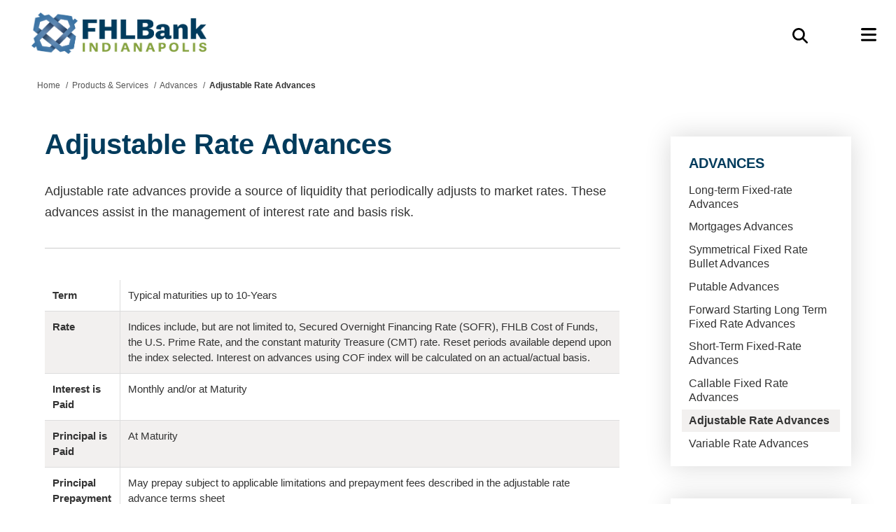

--- FILE ---
content_type: text/html; charset=utf-8
request_url: https://www.fhlbi.com/services/advances/adjustable-rate/
body_size: 35151
content:


<!DOCTYPE html>
<html lang="en" class="no-js">
<head id="ctl00_Head1"><link href="https://fonts.googleapis.com/css?family=Roboto+Condensed:300,400,700|Roboto:300,400,700&amp;display=swap" rel="stylesheet" /><meta charset="UTF-8" /><meta name="viewport" content="width=device-width, initial-scale=1.0" /><title>
	Adjustable Rate Advances | FHLBank of Indianapolis
</title><meta name="Description" content="View FHLBI&#39;s Adjustable Rate Advances we provide for our members. For more information or questions about this advance call 800.442.2568." /><script></script>
        <!-- Google Tag Manager -->
        <script>(function (w, d, s, l, i) {
                w[l] = w[l] || []; w[l].push({
                    'gtm.start':
                    new Date().getTime(), event: 'gtm.js'
                }); var f = d.getElementsByTagName(s)[0],
                    j = d.createElement(s), dl = l != 'dataLayer' ? '&l=' + l : ''; j.async = true; j.src =
                        'https://www.googletagmanager.com/gtm.js?id=' + i + dl; f.parentNode.insertBefore(j, f);
            })(window, document, 'script', 'dataLayer', 'GTM-5CLTXDK');</script>
        <!-- End Google Tag Manager -->
    <meta id="ctl00_metaFacebookImage" property="og:image" content="https://www.fhlbi.com/webres/Image/facebook/facebook.jpg" /><link id="ctl00_canonicalLink" rel="canonical" href="https://www.fhlbi.com/services/advances/adjustable-rate/" /><link rel="apple-touch-icon" sizes="180x180" href="/images/favicons/apple-touch-icon.png" /><link rel="icon" type="image/png" sizes="32x32" href="/images/favicons/favicon-32x32.png" /><link rel="icon" type="image/png" sizes="16x16" href="/images/favicons/favicon-16x16.png" /><link rel="manifest" href="/images/favicons/site.webmanifest" /><link rel="mask-icon" href="/images/favicons/safari-pinned-tab.svg" color="#00693c" /><link rel="shortcut icon" href="/images/favicons/favicon.ico" /><meta name="msapplication-TileColor" content="#ffffff" /><meta name="msapplication-config" content="/images/favicons/browserconfig.xml" /><meta name="theme-color" content="#ffffff" /><meta id="ctl00_metaTwitterCard" name="twitter:card" content="summary_large_image" /><meta id="ctl00_metaTwitterSite" name="twitter:site" /><meta id="ctl00_metaTwitterCardTitle" name="twitter:title" /><meta id="ctl00_metaTwitterCardDescription" name="twitter:description" /><meta id="ctl00_metaTwitterCardImage" name="twitter:image" /><meta id="ctl00_metaOGURL" property="og:url" content="https://www.fhlbi.com/services/advances/adjustable-rate/" /><meta id="ctl00_metaOGType" property="og:type" content="website" /><meta id="ctl00_metaOGTitle" property="og:title" content="Adjustable Rate Advances | FHLBank of Indianapolis" /><meta id="ctl00_metaOGDescription" property="og:description" content="View FHLBI&#39;s Adjustable Rate Advances we provide for our members. For more information or questions about this advance call 800.442.2568." /><meta name="google-site-verification" content="3c64UDXyxAQiiKVEQ33MMYZwtG8HpOgnVTF9cnG5-SU" /><link href="/bundles/css?v=4kBuytANt5sgPNyN_WVmovFGVv4aoFQNq5OfZkBZatE1" rel="stylesheet"/>
<script src="//ajax.googleapis.com/ajax/libs/jquery/3.5.1/jquery.min.js"></script>
<script>(window.jQuery)||document.write('<script src="/bundles/jquery"><\/script>');</script>


    <script type="text/javascript">
        function do_search() {
            document.location = "/search-results/?addsearch=" + document.getElementById("q").value;
            return false;
        }
    </script>
    <script>
        $(document).ready(function () {
            $('.login_links').delay(500).slideDown(300);

            if (sessionStorage['hideAlert'] !== '1') {
                // alert banner
                $('.site_alert').show();
            }
            else {
                $('.site_alert').hide();
            }

            $("#q").on('keydown', function (e) {
                if (e.key === 'Enter' || e.keyCode === 13) {
                    e.preventDefault();
                    do_search();
                }
            });
        });
    </script>
    <script type="text/javascript">
        jQuery(function ($) {
            if (/chrom(e|ium)/.test(navigator.userAgent.toLowerCase())) {
                $('body').css('opacity', '1.0')
            }
        })
    </script>
</head>
<body>
    <a class="skip" href="#main">Skip to main content</a>
    
    <!-- Google Tag Manager (noscript) -->
    <noscript>
        <iframe title="Google Tag Manager" src="https://www.googletagmanager.com/ns.html?id=GTM-5CLTXDK"
            height="0" width="0" style="display: none; visibility: hidden"></iframe>
    </noscript>
    <!-- End Google Tag Manager (noscript) -->
    
    <form method="post" action="./" id="aspnetForm" enctype="multipart/form-data">
<input type="hidden" name="__VIEWSTATE" id="__VIEWSTATE" value="pgjEBur3dHiH/isXn+o9TliB1wRC7p3PvafycN6h1JX+Yz2isAu+80cQVUJl0N5TOOv4oLT4j4kpTBIkaWMeJLesrZMAOcv9DXqursi3bZ6wT0WLzdFgjzWTHsWenqUdbZknAsYkkKiKqTk31M92yvnMM4bXjWLhk/qXzvgc5ufFp5BqEEWfSyNUUFo5AIqdfzkYVE0MPIsYZAafpckYbz7Zsd96zhdnk/eX8cr3svth/DqCHBlxYuY5L1YQ2HYBrUlxiG/HXH9wEONijXrqXIpDddRHHtKhyKtYSJwzDJUrSvXK8YfKqQJsqHywD0nOKAYexHakURnoypsakhc/Qhn69UiPb6ZWKII10ly8xGGr+VCVINyBpDtE5knvtUG3jNydl1Q0Eeq4I0W5hHPm0NUoND3nGOxvHozuKE/QHxmwVBe4Ywp7FbHMOMj7OR2XP0VZmlWYMeAH0aL4jZn2IVL+d7cDUMhvA+wvu6X1opkAglkR4Sox8AFcyoGNmS27tVggY1+mV9NpAqLQrUpS77Z+jyfD6PFqN1ltGUF+AoiiY+F3ZyC+YpSTPzhKGE/Ko2R7BN/0DVf4Rt8IBdqVYWjnl6BzruDwAW0Qr/s6j9kJnLM4asrVvkViWVfgyCb/e/rCw/lAyiJXet5wQUPHztRPmwh2Vl//0KlXhsm5jD3YRAs/ZTY8O2onzdMUDeG4q3Uq99dnu9SaOp+XRVxrfmoAJ2b064jLo6fx4b8Gc4rT4T8OGEjcgww3e0lJaO3GC0cyyG/dLg0+6XEaF7gZNWVm8Dh5Ps+yjZGJbEfpERoO49RsFoc6kW1NfhSsL7LPu7Ai92EiEhtzM5JXc4/nl0A/yd7w5QkELg4sUl0jn/BVw2Z84CLAlWFtt/fxY60kT1/aix3kp5KO5UYIEoWFIhaF5+U1bmfwEJpE2B6Vi5w/FaR80oYeloQ0uJ+OH+OYFkZSn/0bJgLDsss5NxHRBrVgzXi5S8qiEvdP3fZ5o15EygopV/bZVe72BYhzbHGMKGYM6flx7ZFeIgwEv6c+iTAoGoTT30cvCi4RFYB03Z/[base64]/LbJ+ucui/N5H69pmKm5/IOfWHPKlwpqI/+49jILYrLDgadH5kg3o+8Z2Oumy/[base64]/2Qdna6y4tGuMy0vJnwxaQbbAlECJXP/Vn0F+4WN8AFN0lY80thrbQ1+DUk+PvkePAZMcyYoXdUWaHTt4b86E9BfU/D3f1sRLu6pAoNDBCjcH66NMUNHsePK6/PkAM4pyyMsj8YkXNQKexPBLClORnFPUbPUiIvXbmhRqXAUbFUI4lNmZ3p+9/[base64]/ytQ3tXf9vFb0XElKz+KO8iJy9Dd9YpibiTZWuB1eNHC3rrHvktca/FPbXR6wdfYlFvM/RhfN1NweiWEBh7aG5qzTbCOdcOoFM4IRTnNyOzvcqMjI3wGVOpcpsluw3wenUe5zFmNQaakcPkYYn1v+naO25pNPe+3XLFeULILo0iO+D+KHppoNwDjKT+Lyw5Y/0CxAVjuxjJygyFYtdTQLTm556ZM/biECwv1UmdYzE3xQ9ipGAcQ+liv+SyJhkbWY1FU7KaziXDl0ObuQAbxQ/3omi+Ge5yj3F7kdHB0yfem6IbiWh4BTwkmA6am08Ez0UzY+Zbgr99dlor8XRQm4pCmLVh0tdouFsgggHXc+GS4sQWsYP07XIyEdWw2+EHmcpf0Qhw7JupZw0W5vP/MM5RNnq5kEd3dg4frbOiuk6Twt/lJKy4zcZYqukWg3QJYb6QFjujWkwRUvL+vD0PHw7cjHDyiaif4IBVyi8XH/BMaII0NpE4In/FZzdlc8TJL2UwUdMqCVldbkOoVJVFz13UbRUly1eyPzLqjDKTeuNJ1h/XVBjt01ETtDZa6XNafuNAoygqXX/PEkEYzPWNHgZ2D2tjMz2o8pnJmy/O5KYHL20nEQBrv2fWW3vuvZn13isgUEPZKVArtZwnA032YqbVoIag8GtMXa7HiYhtfdTZKTPF2e3DRqkuPL034nOR2MZoBNrXs/D6dfacS77a9tAicyhnoKmYRD6AYXD/o/Wiv8rt9tdJowMxq42AuWttKkQ4VsLH1tdoXfZ4FAKAnXY1i+MBC6v4x8GBe7+LvwnyNu/FG6Wwi9QbhrpZPTCMFqvD4BqI9SI4lsfrXXiAZ9bOQHazA1nk+/sp704I5TQgWzTrTJpmDQt7gXBe9it9lGXSWFKCf7sFRE9Wu0pBT2n0srbWwmeezJqBt4V7f8wgq92M5Bc2aaGTaeRD3wEj3pAg7xjXFpkipOdi7WaG/hJhTADpNDte6cQeBe5JrdLpLu6bDwvwkUC8w5rA91a1uWR08w1ovSHp91AfychijYPk8Fi/q8osoSAgg1DCxYrJAcQ5ybdwWADwrmrGL1Z++3kXspSqk4TnwHhvylEQ2BGn/Bp3vL7VNm//jjQGmNzPyYyD+4bYux768nRDk4eq6Ib2fy2XP2jYxdZU5FCgmyZZtpHLtt5xJYwQs+h9dm+8XQqlSZTD3KxiZpnKgjWF3XDfrPyxwhARx/YRuQAjIog8eBgNSa3X4uAcVtN+b+p6gU5i9igbxHdZ1aVRwvKMg7WPo3hUX40CPvXiVURKuE8xlU93Otk+iXVrnLiSzz7acyaqoolxbcdRAtc5jmHrZHrNXD6N+6o2oUqZr41QobydJBaun0I3MUYtNe9bvpwDdr7B+PB1VH7vo7eQRi7fgZ05F2Iv5lMEIisq7inP/oKlB2WG+gKly3KdKibaUgyqzaQZuU9jxJAWOBZa8knkiuWNmaL2UHKX/sudSQR//Dfooi5jj3/bzxwusPl+J6oI5QdMvmn6TfUCAApE1mGrXp92FIR5dl1zBIERopBDbRZlX+oYOnPWdFOAxDlfyfujW1CadpFx5kq0rOlB6ouRsg48cspT49/OHpe97GMYZ4uyj0oiU5/mW/J3VBHQdIUgl6r6efRhHyHM2QbUufUuyuwJf6zZel4t3a+7NiICoi3mYF05PQKILSMKS9EJ5+7mQ1vlGtEE2vIqpKNjUy84o1VB0P4YBk3FuuCnIaFDCn2NDvQSAjdGsKFO2KnUU3nwdCHeTVffbCw8A/eNSeoavKN/YLEKVm2weAnswNoqcgfNeff4+qyghBiMvtGtDfmdWTmThurjb5/dWtOMfb2rzuBKb15fKdPyreCT5c4t8PTs0i4jbo3E1qHejRNQsX/Xy2kKbYZkKTcWjw0ImxdLcLdFtEWH+nVHKdKyKEgDAV4+23xJL48wigzJCizcTpWnXdbOkHxPAJQSugiXG+7KqSH+im2WsVd9bvynrixmB6ioyFmICpiP3Qmch4hRKe/eA6W9vgyjkqmdaTfzpHZrjNHLB3kB9yESUTNBNf6b0Y2CE6YqmLX2rieCwpEGwfirBf2EnN6y5tPzAPSzKkTnBYuNr6WBI1WVIoE+d7cPlR/C95idus0+A88E69T28nhncKotCuUlsNgSMpeUR6/KjVGU3fRy3Qh17t1sTWfwkiRz8SIcHq6FQYFeDnvDt2cSu+fy7fCJGrvIQrJlTgYIGM/UBGRytWP1Mh44i1Q7/4E3Zqjb2U9ChXv1qoyCAO4+SfU4gGr11LQdASrxJ9ubRUtLr7808Eh2WvJjXIAs7l6CcaAvi/xZ2+RoAYvT5OpFjdob56D1x3txTkwaCDhW8yVGx6t/gXIvcJHkmBclY4lfDi2LhDeH2l4xiz+p7T8VyCYCp+9Lay9iM9TsyPJAqalBbeHruBbql/lk9jF1yvdUR9d81fnUVvYaSKYcubDgzpOA3/R7/IZTL+y2QxD7x04MPQ5YFdav5Zy9lu/FNWC23aEQ6Fdn1wHUyYPuFz0bQot1N6Q+dYGzcf3ozAfikUU53vCG6FyHtVMolizUOFDgcoSpzDieOHgLHdULHpfaXhKCY1ONaETx73kWtZg3pCKRb/pSGbsd4xlbELqWRpW/51pNLdiJ0q5gDaPoLuVkIiicZwUkSYZEWn71LQ9orI8O11RrpIagE+QkvDgfnTLvxVZMelUa6cenjRNnsRMJz4FeMTsVCYjHjZ5R1owmBFLvp+8hiR1KAKzWl2AZMsExlXQCpzMBeuzqQQiqZJ8p/cEj4t71SASnVlC4EOaskA/PaBKeA+lxT+ZWz/3QmI4jUOb2r0EZA2lPDPnu+bisq4ku/kFdB3Sa7O7IWZzxaCci9bNiuN+i1NB00BJ9TWKtLjyo55+7N6N0rWVYm3BsBk4qz5n1ZdStUyyH1//RBfe+b+4z/[base64]/HrH418SWNzABrwR6B3eB/ECPtRiVyopxy5QZF80PvIfTtOuJlCcTtdnFnSUiXXdscq3i4FWISZ/tNNNPpS2OaAS4M2uXQXiOQ1l5JFbBs7mk7PiJWtbVFsN56MZLjBoYhU+v+F89GWVDCfiBKv3hFkz/EkMOgBJZNKQv4M1mTpZO0FNhHy7i0Sse0qNg7SzGZqhubbgx7wYTebvmqtKoLl9MLwL4Wo2NahKGn7vIB/FJ13nI78talTBXmdmuV5X2RWJmX9TIoB3wYmqBQMCmTQAuOBUQymxSXkUTOhR+6wiGbRmaQmZg/JqGl+QRys4oEkTy4cJr2cT+PW1mQJuKZofkCC9TkTll/etHStS5JgOSFrfG8eFjeu04AHM3Rxkw7EOx5CvYoKQqTFAuzoqKn3MsOq3m9kxZ6MDq+WxNCsp+d5xPQxv7LAgFvcw4Z6XL2KY5BWUmru/rP6O4/S8Krs4S3ZLH8itXd7/9ctJgPxJshK0ysCVdLIMbIFQbEDhtx1rE3DbbiZjBNjobWLRz7cSm/K9qUZQB4iu9u6tKouzihP4gdk6He7t4DmTCRreTcgLGo4Wo2VnZi4iVS9G3iL427Ta/Nze70gFahogfPZrD1fDYPFW6RxLDewnkMgulhs+I1yFvV1bh7UEIIfVqAIT9VelZRHfJ7OQT/jihePFlZ/qDpagOQhx/fHN3lyQaYcuTeed+g1gwRTRqqu1d7YM+Tyo9PuGwisefqkiWuisUnrKZi//0EOvHqC92H0p/Pf2QoqUFjY6+B2v/oUR45uhlh7vAuGAsJ45hDAWTBIjJY7uD7zWfDqysLoPTvB2sw49jhjOf4y14Jj8NcIBgZQY/tVzZAskjKGd8OJVHSZIffYWMc1jv7m7q+uRdffEhGG0IAbNjXNUQXlaw5LG+hS2GsvTQyu8ASaIey5uoXOJZpBEjxD38VMhZ+SYrhHlymuuwZhsy4ydMTLZAsaxQPMdnpBRR6RTa+a/0Ybl5wLsWgsJMsexe26pEQneTLRkOfoWuk85pP8Ap+2a16u40yvS5ckxcQP7f96rf3BpP0ZptUQcYzm/kPI9iuXZm6MvHC1VqSP7psARKlcil+2jujGJ16+Plx37+8b8MUogPD6eYkFD2Y9F50x/zwjU3sRcqN3A0OC9xgCE1eXIRcftX22bhgi48YMYbbkvQNbkjb3MHyfd+RvsdW06cSbeM7bire3fpgvjC8anp+V91DK7PssS9/T0/tt1bIt9p1gi+244poyoxcTa1XpE3EbdVlVNIRERn2Nhe4rpIqX3nS8qkOJJE8MEXp3UzEQyynpkyEHG4umHfzZqIWwObeXEDzsl+cc1CkMT+xjDk869t0BokaYu5bNiU6NUc1UGHUkCsprj1eFRNA6kAuLI/3vZhZ7H67LBfQZzHqmTiviTKPdWnZOKRFFtyCox2PVs/kyqfEhdo0LToGH66Km0VSRwykF5bQnGqGHbtpS+KhwGRvoK/hdltfWZwIPasW+64TREGTYB767zq7nbRIlcAvbzM/RYNrlxyNA8AGGnEtodp3zuOCzSaNO8w+jboACAxnzgns0OCXI5Fdae1L8WAjMZs1oZQyxO1bhtcODpgQX7VN8ETBVL/oRf+izDshWlHfoSyKH99bsrzjA8HHrqRVzVHJeiDDnykZYAmWXGjRvqZDFdhfQ0+mEfhZGbgaMcflY7NjrbDtPIEfE58SlIO8sm+ionBpU40EdSPWHHZ6fGCBOKu918vUd2Mfpuce9LinhTtXoCX3Fnktk232oyOKh8nexsvBxnFZP1mzxOmOXoj41aqp50/HDYEYsiVW7vOWc4GK6uWu9Fdw3IGVV9ZPHRP7aoARSO7E1i1nJloGo365c4MxZU9ezILfQir/zM3L67CD+Drt5qEJYMfsBuZyPQiDC+7Rg5IGxVuhXB571QjdXmFclfNGymAD/TYhzGUeJ4SWAksO/FOSk9+PL8pYZXpuGTq6PMM2RsDhx/j/[base64]/plAj+gZFiBcXjRcoNdabjJ4fHAmwdv3B8iSNT6sfleRCFdRaqpnAgwgEg0lM94AepMgFZLQoQ1dswuL3HwelsFWxLFb1tAVyQoOgyIWGPe55vU0ezsfnOQ8pi3l29hAOo8MSv0OaOmXepfZiDkJ4LD/KLrVHJVur6piDCHWPKn++w06/I3du2hUu6Yv8Lph0k+59ZxiUBM1LVWmHhOYdO8KuZV4D/T+vPmnzSx5REjfpTMgPqtq+ryZqAFN7WZfL+T8/AfgGRte77BH/7cn55pNv4L7q9e7Wa9Zpy0UMUeIf/qsMNP928ACLKqC6JtcdMO2sKovtjp6g4esJEB671mPnZ2hz4/+2h+CJiFpheL8dsPttl2Yj3JfMfowftGrajVY6wVA2bOBn5DV/C1NjGE83WRo8rC1uXKPDMNnL3h5at6wES4B393YZaKdvmO7q6OMA3xCLUmEnJ1EozvUyq0+Ytb7ls46cYr3RLIUvVZ9Xu2A+vKe1QcMagNmBtOaDWwmt+VNorRDqcM7m4gX97AN7o0+0fwrSJZlNOjEGO3szRXuDgrkZLQP5PwdPB3/D2zjM8WIfXpID6k428Des3exDpmvuk/Lc8sdvNGDl7vcFowKW8IyMmV5pfc6WtxSFCafY4zE0izcINy8oN0Gs+H5H2ZPR4r4hIlwXaMWEBmlH5M8nRcvyDCeH67UjZ5ZRTRsTto1HU/5ALUoLq/[base64]/RPN5aVyQ9Ja0nuod2YStKMbOSpv5pyB2WCdkfzn1guQHMxVcahDne1X18/relXl/KrIII5nv2WLXCu6Rlpk+enQm8fzEs7NFLTOLavQArvf1rQtyMxmPGsILpJ178odIajAe/LB/nyzPwy61G2WzCQNMkSfd+VZf1joWPN61dRm6IVxh6ojNJ+itZB4zyJT6d+nUTYyQxtURPfqVlLvaHVYQuQPsrXV02zi9S9+e6zmQiAX7XtfkjJB+Y/9J8h1LAEq7KSRvttaP0oJ7HdiNidxoR0gRemUAs0icjKLF1H/cKrYopHgxeiX46I9ekL3iDb4dTBeDjS82UYX4S7YmIUZQ16Ba+0U/sGsWkjU0gme5JWaRbbxqxccuvCkHSfEDdBhhiOtD6/4M5fd1TCY22+4R7zY/8bxn93+QAmoKemvINxWvHZF1GBU4jMoiuOFvy97EbflfA36mv6dUVKhm5b43RnDCYtDJtooDFe36OSizXV7djZX4sjcIKAKrPAYnvNlIu+OlW40j7OAkZSfuQ4O/yQiIL2w5qSGKmpBFf1aqCTlt04blEdHHWn0P7U3KQpJTVEimD/t/sfYak1uGgCaMObUjfjS6tFfIt3sCG7wSjhCfYKwXsrnse27H6Lv6pOdeqs4d9h+Vo7dxplHzoKzucMkk2UEC8DyF9l5KhQu+27WKBPbN2KTlNbqk5CZHWrY1NUrzA24xLKAzu1/iKhNsSrCB3R0t3Kto7ShWWj9+PPX7ADkXeDfmW+PHYqikV7wuZHPQELnZCI0Pam7skxBVRdNqQBLMgbHGYd68II1ztF+NhvMwo/qRQIETscIcG/FvsolC/bCfpK5Qt4kuvsQanzmWidyshTalQ+grf7HLUyKMmGEgq/YzgH1lLaWiohJDkFr/jJU8zGCqf6tYfgfEskSqSyA/GqiohX3kj44luYUO7maNWPzroc/J9GkP/AfIiE021VIDJPP8e3NcqPx09E1jL0WLwt0QnWBXS5GSpx48W80pomdlxfY54gfKds3PnoCDT+bxnpz2We3mH7RVEuG18nf5OL/a44R3dIx4lkMd9kFUKkNWVqgxJeT/YKaCOQMUABQIy+QvDSC8WnnawS+1y3njoGQR9k1Yh5tj2cfeyNfIUxJj4bz4FFqDYLWAByVN1tt5xWgCu5cqmizTO5kR3jW+gCpsfW8OcH6hcK3dNdc8luhD58v77jLL+V7F92IP+ZMVMm2tZbtOoRncDqXQ8KUVqp75wwfsMfstPqUQlcQLg5MlBoFrSjlUKSZl/27AGYWJ2H50AaE94OGgFD9mDXruF5laVTqN8zS0CFoEh2dLcmusDRsgXdGh7d9/+Fyt7jcTcBkV2hlTGi+verLzE7OVkSAwEZkzVjIjqldGj+dhCECnk0MrnfKVw0RE3Q8Cos5R/jNJ40odkTKuCvQDvsXvmLsetUTSIQg51W3AKZRn1/iJwAnEs4zTt4E9Aq/cEA4BBVJkUTofdykR9oPLIUe5DqZ+fgU1mrYahfzdZ2sM/by0VQbqlgmqYndqMjfszOzDsKz+viT/4FGTxw7dcTBmEAo/ZH6wX8fFynpeKNZw/CL+X+SbodvE0RqaaE6EgmvIlmYqSULU4pyzfxxSFgcOCNb6qKTt/GvBg7/+eq9aYJ7cUalRtwkG0wvURvu97hjnc1tpIhA/ilJ2wq2Y0lDKZF6HK/IhyhvSN6vzyMTHM37Wa0gLa6gYjpn8Btu+h9OkEUzN5c4KR+ys4C2J00XMDf4kdIE6BojkwcbZCNSOqZPSi4RsI+ncHU4Yf/e5cagDvyx/h7k8BczwMEMFpewkjBv39Kr80N50O52hfETjKlBYqNOZPk8KLE1y+RWPWAC8/HVCWcumGx4iys7V0tVqnJQ1eeCm786qtoYTXaDiRwHLB739nx/cSAhHf0RslTijr1wxAKHmVSaZDbVUHIg9+TTnVof6+40AN/kB29GSre/vKmjE1p7MKZBeeLrRDpHDJBLJ+M4yEfBgLeyjYUnbTUH44Chpg1Wjyh0B3OplmD2zj9Tp5qWAmVClxEWSfYNL6yYvOxbrJhK7gXF+muowbZkBnDDECfyOM/ADeX3rxJ0kXsZqHFoGGCYGcRufRv7QHckSEtlD2UpZEC7J97kjvcbwOHjLBusvU0kn6MDqXLnjDs3VkGhGvAO7q8MZ0bm6r6q9OZCX4GjuydkOpZyENURkQTpYK63oq+IcVpsu7Bw8OfEojAZ7XkXoT9JD04Hv09NjvrAIZH9mcPGSn1/hABVaN/oiNDzyLVpQsYhq2NuGWfKLbWM9iT3Qlg5qWtsTQKyuTfD3hiz4XbxiMa9AocUHq2OTK4bnfFGUn5R+O5n1tlBF4r6gSZgB/wObSbM7HuD0aAdGUWSRinz4GjaBQU5y7l5EIVdFNoS+bq6NtVIJ/yxkXiuN9wjkdrXr3bcE4c8ua6tRO0EL/zZxfNM8pgsvS0MeyoAo9citF9+tN2rF4kdPCzduPMyB0jZHWY4Q/[base64]/r69pXYHIIElV0TBKD0e4HSZIkIq9lU/hCYOGXP1EOJWCWSzx7BlHsHDDGBwc5TNOVA4MJNMi+FihOHYY5IiEJWzUrPaq8HBhN5maS+St43HQD3FT9iYxt/N9BdqkjPQvy+1z47mSEHjF8tdfryqzohmc6/W45wObyyWGBi67XA2Ild1Y+paD3XzatCgsSllpWhmAArleO2CBLdAW0WWL+QZHBgg60Bj7B90lXF8rboa1sAo/IRLe/HdYSHVuJ/jqYg0oQgc8lLq48plVb73OhjEU89pn9dG5VJl3RJgr7OMdXijXbzZaM33jUd7vKejf17VYPj0RxRk6r92E5B8kmWyBkpNZ9lYpmpbz8LCtw9NAXfq5fZSs9CNeHbA0mcqiY3BfAT+HQ5lupNKca9o5Y8DXbDEFt00uH25hLoBNhGst7Zu6/aBThGMlzNk0UgF6LOz12x4Lxfyg0Cfw1q6KuSQ38BK8Hxpa3SAN0pyVFO4+sNwwtBHVe998JT6x1u/n4W3YwBUUACm8y9C7kv35EORGbxJ9le0VKDefME6vCJLIzbW1u1RCamMRgOJ4OpG1XTHaTTlYgpCSWhCkFDd2VSBVzVS9E8p1/8/w1IYYl/970KM1h1a5h5f8gBLy6RyLHarenD7kZKuD+/NyTWPhuVwMUb+cvdg+xzSQyMpniZVqsjr3N2/vwMtRWuLvkgWWpY+FPb/TGAq77DNZkAI+1s9myKzEfxRxhAXd3hLkfH8AOg8vExMzaX1iUegetBXZTMbdOVwBSGeuUWJsRlSyBPcOk1Y7SZzofHNQNyxP8mFQO04l6nMlqjepPg0WwdkV7NiEAb212Q1ymnX2HXqOb18FH4mH3TvW6iYx4ElP22E0KH/NHm4pEjjDptt5/lqQqsnISF6SKi/Jp4sDPo4y2frryctxRyWDyBXN6BIyEEujVVBc74qqmPi8Qn91VasyzNiZQWoUgEfx8GLetggQxZ7cavN1sroCsYpyZLUJm6rcyzimQFuzY8NMsBUacM/m5yTIMOvqAnkzZl1GQ8vWxolGBREWbm+iPTqBZXG7UKhlULGhIQTjNhL/CVDxBFPplmt938j0C8vN46sMre9FWiIy39djFziBZiJ5RKrj11ksATF0dJe5q/pxrWbPetfxSE5sRZI+tL+RqNaJO/M1YQSXBff2IWGjbH0iNNrWwSUUH+1CNQ1iadiJtftxjB+PPFp/KSrLt/Pzym/i+llJ0J2MJlNWuBQh6QyxOYdq+fSxYduOa5dTJlTP1EHgXCtnW5z0GAVORBBzDFc/pIftLveIZ11hZ2pB+NmQ0y9rNsxWJaKiLzGOW2neIJD4ZVV5LvFo2n/gdc7NlxJ3MNM3l0tYr4ntjlfAhwOCD9pd2RuybtnOUFbeMDh5wgaa2s3WjQpl3IfzhGBMQFD0/fgmzVjl05qKMSZgf26Q1BB6ZT+cFImB7uMpQ9D/uJzu5a0q+mgjSx8htsrjRnB29EImMqhIpOUj0mhHt8+7tQPueIycArFg6sdp6yrFyvMdKVaGSDESg5PyLXxmGYNAonozgtVtDOzyQtVTbtNeOzrPz/7GmhCeprJf2zTYeDHvI9uDS85gkNJ0EnG4cSTJS1NgDGJmAcZy/90NHZWOAngBabMSgAmUXMcXY17zGy30jcLqM7Mq6ZOTauqlQEbMq35PNJ0W1eB6Z7FNfkZe3mFla7skihUfZdnh6W3233Tzkr2YE0ZW4QBTncQZewoQwf2NQA64RfibLExdEyi5utbtLuIZzYFn6dxzbYHf3IHipV7FIfIWBUOhgJ2qAFU5/kKwBNN5RAkU3uEE+Orsjf96fXC9rigLGzP95t3A3+7sXLzE/+A6joeYA6EVqrCPAkLAtJcs5D3SXRVfW+/Fh/DXZpT1scSU6WLKr68PoJBlmmnezK/jeLD4IUv6CyaVCU0QKH10aCEaTU+xmDwP2l9C4baFRR6pGd1wDptEQG2FsP4MVKHieK8KsuBFPio5yEhfOyiujBquxUWosa6LGXvG9CbOdYsCWF6H6NOlQY+8TMivJGL071vELGviCJeozZpwefDwdDhj1pcsIkifeamlKDDl5r96ssM+bxLPmSAF96rW/RcTjBW9iR+I+sUq+1j4dgcVryNwhKBHPhF7JquKSPzIcaeGDpGB6ZiGH3qUFqdFr8L9akgpH6tgUhuprCiGePg4nk4m+KOOKTwXq9lC2/ISFMjYGSn9Uw40/mfpkOYMZ2Rm9+OZ4VY98T0IDFnxvdSXB6EXlRSehudPtgW3IV6kGqeeLKaJ4ytxFJyTGVl65c4dD1YXx2Bcc39zQPJrmGdjyF2bq+c7YDS0ooonhZPs7CTmT9goEPUYM+b+ZMFSpgz/zgAbMrYkB4PWwuOIE8slUJG5WRYjQl/PHulrE/MqydTS26oQGnw1LGqjpZ9Sy8npP5KFfa+bN2G6+nZ5Ozm0Z6NbR6eDr00fHWkWZek3URqRw5S4RI/UQbtYcrYLPIa+z6cb39G2yyUGa6YWhtX47tVqntfSkysCbTJiIpcvXMYZy0XKP7yxGT27L+fMqNFJBzBugvLO1S27Zm53jnr/aJxkgPRulmEgns6gtDtGGjeXhWrCgDMV4ZukACYrhf8DM0VtFaHzO1Hdowge7TiKMFgmq7ADN9Dgfc4b2q03phmVZofeT9cJtW0YHEJQZ0mE1HMOXcQ1aJuzD7CD89BSJKOw8m2/OlYplZUyBrgxkCPvHmqsHcEML5Oj3QUGMQkvxY6W/lLK1/VYBysjZFmGrvHLO3oJW/HteJa4EHHwPPubEeepiXMUJChUem1z02Gx5dc5pAvrIhbr3P3gz+aMjaAhhoQALcMwqOFv+Xa1Zwy+7X8ua+ZXuX2CASZt6f/CmpOJVZOUaIi57SRhSOdPFzgce163zTziFLIlzDCIGlfVRM/USIox14/A6BM31JDWRBxWJDzWofyrxnQB0wNYYmffKey5shC3aG20rEO/o849KSLJv87qmJEkWBupx6NVjff0/A4OqefGNM24ycucPFNieZrBhTXtanf/GYGvcAv4lWZY81S7vH5Y1/0G8VovH0fZ0bHE7YV91S6m+3LYSQFGGc4fU3hTiJ04L10J1ee/ruSWaxyamZERa4U6KZKAAoKFgrZJZt9acGzIdvGhdBR93Tog/7brgO51LloGJraE9E3SDhkwAz/jO73Irz504WwpM/uf3NBXUdb2g55rF8lo7HK9JP7GegxPyizRpGmKWcFnlp8/Wm7RVuDaanJFI9PXDzHebcFdqRNZDG7zEloqTWUWMFYprNJJtzAauoG9P6Qz1sQbKlh+Fl2EMlQTwf13ryoT8NBRk84VpSJtLx6m0CaYHQuXwZOmeWyEZr5v1S64VAiLJue58lh9EiPm4N548MKtmo/wZzeuPzFjRts0RFEJrMgiapxMYQ0Ys3i+Urx6cS3CpTHSVUkYYIlV8V1/94+3ADtKNLmKlPy+2CBRkTh1K7xRDfE+ZD/hz33zeUevH8ISjd717gIuvk1GqKL1mIhSAF2erEnQxRVWlRMZXzIv88RHylBI0DeQwnlXMLRHAN/Uv/ADZrQ5jHFjlRd/6RUAc6PE0tkNDrNfzuLYvgmnTw5wiJcMAZgof02wMYQ4feuuPGRmiarl+jrePbfVcuPOBm6WJF3RmZcVP7pVe5RWrughqRyLKgZ/gtaWufoMihftseUF+Von/VNvoZQFlpYPpieIQGprj6QfGF7iGPW+Ut5ufrH3ZK15JKHDN+Kz9mPdHb7ZoIlamBXMwOoR5+z9sAF7uld6ml+xrQwU7ryPfQNviVdRVB2ezvf9Fl1E3pZ+JeU/9TsX3XNHrp27Rlb8mN0UjbbBJWAfw+Rqe3bBsIClmcZ3dq8Ywmw/yL0w+r34x30F96L2FAyge+i7zhu3LTgIYcNXe+VJZ0jq6QDdvVS5bnzxqT5lO7sYpk53f1OcOndITv/Fs13/+FJiYBWLIoLqJQkn3F1+xuNNIqmM+ljDg4Llvqh2V+mXbov3DwakeNI4DNJJn0ALW7UUWx+EQPHQCg7ihFdzCGRYUxhihxGJipSYqoPwaQvBlv7AQBI3km5cq7uBaclqGoa6jtVlLgR3GZXR8Nhlj/1qPk5cSvHD5lrkKkW8nWLtBxmUivLyKZpDnuN4/[base64]/ERHHanF/Y8z2JAYk0ulKkxKbCvYWTKFh4mygzaV4zhvmhPlLFqZ3Tj8Pkzuwr+lDRSqom1+7azLs3DpbOJanJjBEyaFjfUdCN6J0L+FcLHxWHpP3kxjRs48RuegFyQYY/LGoJaejv4cEfaagcIRNYd4pRMgMdtCOqiZJ7Pbj/6Z33OtrHf7mAkfkQgHs8dbprz1NSh66kRWXg+m+73AH5ZGp9mvG3Xsa2IHx+IiXA9QcS3zG+GE1yLEp8q3feYQ0GFNj6G0+3GHnpc8BU5lRqEKlVockga1Ql/6Du9wYUqEdxM2Tf/BkwRrPlR4YbK2rDHvnK5yLch6n65ym07JBroE0CmR9PLufR767IhMm9pmTTe+0q5kl+V6ePVqWtVm9qGf+42zIaaw3NsEeZ8u26NuEGjIlA5aAzAMY1YU/GbDF8QfUof8Lp8ECNiITTsomeJeknyBs6v9xEsJIaJZmTHaPYru+K+cl3y7Vf8l494u8B+okQFx7reqWVVOkJa1Jho9dkDpsoJK+vFklKPNp/8gTGUnLM7jYPKjeHjRpniZdJEQA3xZPacOL6zwKDGWauWULICygPp7b5PDnZ517gzRgEWvq2UG5dqAgXpPopNNOeM77s3tCv81sw/r2fzFJG0qzQisrOulLcoHdj3FzWPu5e6gcvcJlUo9VgMbjjTPhrzQ1ybVncxZGnpI10mD3/7Pme9PPSM9tblZzQtvvpYqpnuGretZGW0BKfblTSicM2UnCRYJiKgm/r7bLZ5/dXWBjQkI5EXVt50z73dOEhrnYMeyhIzgUKnOo7k0yq8M5pto5MqiSM4JcZZ4Ou578hGZRZhh9Rn5lXI71zbHiEDARxCx+Ydgebfr7XooXg6xWpBDilm87zf5qL4rJfAgtjCgt6ezz7E1DwshTInAjDy/nFrXbTr7rmREtspaZ5BgVaFRUwB8+CTSgj1fgvvQ1yjZrwUNQwVfMs6WRh2LacF94DTjoGzdXTVVl1C6oUbqZARB0dEl3zhd6Z+vETGeBIwkl3mz8ikpjqId7eukVJU/Iz4PJtDtLs4AGhAf1+uagij5BAcxCNSwvxXG/CQEQwy7u2DLasBxrrelO+a3w9oIBK/KscFfwtYu4A0CvM2c7i4Bbd5jWnidtGqk70cNQkIqG9Fb5Tva/C9u3AdiuAoVl+BHJ4vUXfxstvUUv8az2ykeMmGVDBZFTzkhLah2xrreamsvj0G8o1lmrRktbHyTuc06eep3cJTuOQp9OL9tibY4HaHeainPp1Zn6CK0KgmEJRLIRvDiwGwilot7d98gnFluWu6vKbRvgGZzCCqSJ1Ehly7Ro4AHjxnzBeKEa/9/rqcVtv45dACtnMtc/x1IyMlMBhdmJD/zlIMHuwdiRxkbndOW9WngTFd7v2ACSj1gLrIiuyRLbKMRmasCUYoFgr/IfEE5Jz9BBFLpFpu6zo3GxDFUzv55FADqfti9Jz5z6YeMcnvp/0PQBYCSHR5IVqkkD9or7LOTa5rLXQ5MLhMg78RIwpcJ9q7ZeLrIf5pxcn9C644yuNFLJbJdfi5se8LzyrzHsvwRbHbEWTZCYhxIX+CIHQi6+YYFWXx+3w8hVwTOxYdS0+KfFg/NZaMvql4ROxrVaPSXvFYMGdziZEY4W6dsaHzXN98IX1w6kKFB24UrwjTmVcmXl4Hj0MhytVA7DxUROsw3kiIe5UTroRrRrbahlecUQ7hnVyooufWx/jIOpXF3afk2PFmpG1K8t2slszj1/QkMhaArLJhPgBBjQLlErJfttAuMeKYc7InR4xeq+uQmBkdboWcAlfK0fUspHFXC0LHOeIdP6jfdC7w6VyfFS90Hc/In/VdaMzpz/zGR5dgTle64WmfL4xn1At56o4pvIl13WEzsM5R/BdJ8Duuod0Z1QzFAkK+J3geFhHdONrfygIfJDKXiZfQu4DTfplbuIs6u/EHl9OcRVh+u9wEnWp9y2OjK2HF3dGRYQzfM9w0N9UstBesk5bckWYM9mJEkxb9b2j7riwHFYA8YCMwfeE6D9LbHY/17cBxEpl5+g5kGauV+VzTbp+BjKs40xl+yC29mCk+dB8FaeTkqu4JY+qExXaBygBYCF6NpXQiWxoToPslBHBCbNQAB+qicr2egu5tLcvy2l3YJ1kSh7j9uZYFRw7f9MEDn/d5hPHdyqjFLmIkGKn8z6BTvVLhWAKAzv6XYRRM0eHE7HuKRpzKXyguUz8kybZwIQBScfdgWYmVpbS4c2sKNFLuGFHweqFqwpu+oBv7Ie7vmS4zSM6GvQn8uq1gXz5Z+ssyimshhQcXsumm9ipOFjmK0NJ+m4XJM2HhZj+LyhBpF/kjHamlT4BKxPukwbKStgx7RYm2mNl4CjxCJKvhTEWEdnLqOrWFKYzHUJ/MBkAqCqsuLXAVu2MPzEwuB+f45LnJOJHk3DqwexdKrKooiJwas0ECJev3mhroxppPotDSKrQjlvVBh+zzLx2hL/gRu892A2RrEYtZoxoylXlkUE/RVKKo3ozkYPehoZkM4180u3f+LlUMFISq2ImtjvbYdF3oISM70Sokl0Y4KfSNIcFiYO/[base64]/3Rs3rs4MX3yy8WSMWBMlwprq243KKSj88gh7cLqh7eYizdgt9TdO+YbPoHmZiiCEERAusExu+On7Miobn+OB83F+X/CfeW99xThxSLh3oJEG7HTY/pOx3uG2RREjYAJSIKGt74A7BVdidQc3HkNPRWtfkTTOJ2f0OezwvTgPXy+xPJea3YTKjTThtNnSBDbv9lN/XWPKgrmjt5w+OLhF/iRIYQJJjSr2tWAgNgqPjyNxYeTl1Ib2HRQt2vHZw0m7AeKlPkrZSgaC9XfNVSf23EX0NzNiyqn7P8pSMWwQU0uEZAuEKVp+trm/8x/LLt/O7oNoFtiQnPsKe5hlkAZKDuSabDXoJy/9Mf2wSwCyFvSrrFn2ixirhk08D1epRavZXy/LwSiGusAKj0pm3AjjymPRxiycO0jxwASCeHYBaH4LAXFdfy0luHUWJxaGi5P3e6HJ1HbRN6s/3expyOn9kVCysGqSO1yd325bkTbdrc7q1bsJczL5kszklZTk6WWDP0j2MzWu9Xile6OpTtJ/KpoasXrBYVWRrF+VJoHw1tltMHKO7ENFHQvP19c+6sX7IBTp+VxjiHqnmUuPzux79vluxbdySKi07maCMAvxaA0HQFqozULeOMk+GTq84guWSkzQh07qJ8+Uh26Bo7c96khLQGGVwAsPrHrOCKHOZwMwkAl6UkiQ15Qo4DzMMVoTzETBy5bkgWRI/s0FUFo9xxvr99l5KfMpI9m8tap42z0FXbm1oChnFm42FWCwuRET7ylzG/9+p4Qi8SXdM24rdkIIM+Y1Sc62I7EosUzBAxPosfcbAzTZxLv/JbDEyGq0CiHYcKxSh7tawYplJGePY6EfrhhINhBqFIYAfkaUpzgHHRFquoPc5D8j7KLAO2fP71rmUHjc5218izj2gZ6or+LpwcH8efiO32vOQ+BiM7XdhpVtuULHRv2GzI/2ZZ3NV3yQlnXAOY1bdQCFZPEKLZDQiu26aEY6mZKthdw7zNXhQPDD/ZfOfsm1q2Nv+AddP0/qey+lqr2bG3FawXCtHPxe46SRXWybzxn9J/iVpfhiXPQJba8Y2L6+pdAVMjSYCPUa9SY3CTJnPaqgDWid42QBhkdKrIR5VFVb3dj/rUm06aVJQhVlxoW4oDD8bYcjydeCxkrO3dDPExpRZEKV8C35tu5DRW6sGjh3Juy2cj2HBVhdVQdho0z52X6xjyKXcBE48dbp3RrvYUdkIs/NhF6kPSY/5GTgaktN2ieCasT2EeWh37RJTMwUm0pAZeKsJPYa/L9evKcUhJHawYyXgQ5r1mPuE7DqKGzKsnm1suoP/T5zJiC7BbWyl/9o7nxYVk2aWDUCS8cUac1Q+EkZqN/HuBUeMAOuConoEDdrvJDcV0iOsgJTvnSIfem3rtQeI5nX4oOuCKqoKR9y86v7qvzBuL1qRTyizsdxyFvjramg2r62M+ZgY9Iyt/btIwwhHuXwbKnrVy71w2vCtKBDWe3jvVO5SL68Cs6nQYaSLYQL5S/012d9L1oM4E7ziXnfjCdP9Erhd4RJTlVt3aheGD7hwifHbRzUNGMHFm5J5iCFVmzz3+S7a8i6SaZPwAZkn0+NmlDi0IJwDeWD10UBe8jr2Mrk9Qjcype4r23ymMoSKg0m4IVLQ75aQU88uhTIHcvI5LBOnA2n4232AJgor8S/T0m4O3XsoGySzw45T5VLquNAhxdGktzF2lEXBpguwtU76EvPijIKlX98Gnda0RO6xhJF77rUJ889Um0jzpqNsCkHqyuh7sijtqT/s0THAFcKyqZikTAI/EheRQrv6Dbqm8g9Qvsn1fkzI9+HUVbmLZWIGEV3BEjavRTFVW7okFCJMqQ1/MjXzi4uWJVRpYjvOJQvIhCaIkqsvUbb6rZiu9I8n6Ou1NE39NvnsXCLCWsSqY0RzP1tF5UCokiI9I04kMR/+uqGlxa22MeRGxyNFCeM3z0Ugq4KWqwkJrtc5EJ8nVPaZ0v6iEVNdExLIXl6pCNOR4hWXY7Dutz0ws2LL/a89n+rhdl5FUutNH5wiJ9tpBf6Y6Xf83N7eSI7NiznIxdkRAsuO5xlqcAjmtpZ5c/YokHrSS+huWy/EaPjYj03yaWiEY9EhwGvXI9GzptP3KJlp7V2+ImN8mLDPp/+KmEG2g7t1R2qUG5qz2QQLD/at9Ppbv36jcTYSOrvBnHvxFENujYM1t19SctASGg0AHRE7zWCGA6+U2puv49iscvVb/8k8UDscK65v3yTn7D+O5/Qkt/GVhwmpevnjr3UvAFPBsOjgkBxWI+U5hhK9Rttambf8bRl2sHD6WeuGoqC4+GvgDYE+A8V6GD5R7tiFbVqaWhlyIC3QOd5oJWBVLe03xI04cvmeWP29WbUjxU2qQlcDhfL6JQ8wo/0PFRbf+ZO+DW8eM6o43T2B5aIdo7iLEfg/MGip81NhKBe0GSo40BOtec7oAzij91rTsUAxuaUwm9nyaTtjxwFQX1pSqOAduQao88ysA+g37x8lsNycs2HoKH5uzdwXEv4eoO3EJFlKFNI/OJ8T61lRgQtzsINX4lwkx/5TI2zT1c+iBbZt7ht4pnDztHjE7+bnRSZ/hefGyvUexJKVhJTZRTKpuX+06wy2qfHT9O/j+VBIzI+a47vCM3BeW0GUPSPA4bYHS/n9Jp2rya3mKKbzBUrNyQNI7ry/295HGcWCYgj1+k4C83j6KoJC7Aqb8W/jdfdkL8kwoFYq/EtlzVqddT/6OYDDa8DqFHvG0obfEg48Jsd7e3F3bfDrhC4+NxYnMufHW+0I5xwOKXvqOxagKzYSqmzAp7T/MQUNOxrTRPfyyP3WT7SZ2YFzsUXYgmqFbNp3FZLO/i0nAftfFj/fUkrGPjtwHgSpMMbQf27/7TghIABLKwly5+MabCbq62iEdKKN7FR7gh/cGd8Gr3vZKLdOpItgqDaTiLrYcY1TcaQSdIgRNo86obY49f4nkXRrt5ndwW3kc9NDLyUdKub82CKd/2mp4THaqx07zHl9kEJXKRUJ/lQ6qYvaoxktD9TXjG/oBS8dkQBNn4FJvhtlmse65qmKp7szlYip8pj9cvJtO+JZ9kmhFnDntIcXVzjDrYgF4Wlc8oc3DMN4FBO5gQOfLeGwi/KftpsVAhpug6I7VgYWFTQJl5ok0kYvXjANJ5pU2w8py5ivgyJD806/k4oTJQXtOctYqy+TsokcJ0q+CuRc4pxbwsmXiv3t9ehwk16Av6idKmnTqAaP4SybsOVgbW4LO6zUXea4OaOzU589xNIuQGm0loCgtz2aIoOsy/apn3XSiaZ6FXwvEQxEDA66DTqCKOq6ZyZdIRytkb42Uj+cYRT4WsAsDrrd9O8O39lvLOshvhx342b66DutHzpk1n0x6ChEgOnJ40hnivA1Ruhqbn3kDs+VvjXrng+rqIetJDyktx/HyrgbU044/q/DrsCEWeTTElk/dFt4QoOvROPiTV15KZAOcw0YdWpPTx9LJa/hgrsqNMI6ju2nOwbCK6ECnnwzWlE7R7NpinV+HsIaG7/[base64]/[base64]/[base64]/7Yz9Y9uHhLZxKQrknQIGUyVtwFcNm7zaHsYOFiBRK09HKvWDa2vYZxcC2BPtHd3tQ8Pml7olICi6pS1SNx6FXEPjHsNTr6NL6gWxwAY1Tsczg+VzMUkq0ZJ92gITIrnqg87ilT6o2suSYO77/Ge+4QpfFPywEvwp31h0bMjzzsnJvyNt0DTggkTSpZnHre9d1XVOSCMi/gmFO2FzeHTOhUEd2rb9IjC1aYRqFxZa/bliiaadIAzeYZC48MYosuPTAtQAoFmWhlCdeRHOFpCYUlNlT103JprLQ/t+zWeEq/vyYUiUvW7D0PRwa7XhzlNZTh+IkE5/WTNFWEfdE22xPSvL8+sMYW8/3Z22KgTQtEYHLKL6XREP9m+rsWl5Q58AV0tROtjPRFJv/HbJawSOtys82SsH+/b7uwsE3y7CFZ4NsvtFatdVHZXT69+IP87PVXdqZGlLChr8FNInhmVfmsDS01nNaNMiWttdVp6p/40Jsep2XI+1aIz2xGH+H30L+5Xvlx4oFheJOtwjgq6Ogzif/We0hmG+qk8t1Iyy54CFoR8azVgx9CM7kMHZQPlmVAMOvvaffLNoHVWdqqMR+w4Mio3Nd1jQC/o3ftQUq+t4A1FRXFhVbcFL8xFxWiqVHWN/RmuExFZFaYHDhTo+N4TnxG2NSKhBbQ++Kp+cqRukBYay25Sy7x22M6wJyFYL7N1iwOSp9Ss9o7CiH7NHRNxLP59MfmfaBbO2UEtK/shw7SOrhrUFrTaQ5luPQ9fpM5UqrqkG+9D4K7IJbLlAN/1YoYFfoHtIgZgCMX5Hecs6/xZ9xO7u3hqdecxHmfkBbHKi4QbrZHMhVy++o/W6/P7kntVXcm8AI6T2lESG5Bw61+tdiBumRCOA1Uo7VA3zSoO1zReO+lKNfonmaerxQLPxMvIXMgEaEdu9+jbof7CXz6UodZ2FVkA49p1Rd32YZgNefFDJNuXuWxtVXjhAMYoYdcrPwR28bCmN/7VjazUeadr+uyxo9unJoIGcauUzh1Sf/NlEvgLTk13lbsOnOBKo/BRd19YNNHeqY0s6gaU7zCwMS3YXMG758uZWuWurP8VLnbzJyCQtwKWN+vksxMfX/Ypm/A3BqkuybI2c3G4WNYjjZGUZmwHlMvg3wEblhvoHqHordBagtSLBe31vpe9fD2yfBeUQJcH8MnBEeQqSI5kR9CHowFC3NBGjxrTGAxOZoZTGY5cLgKPQRFD2Q45HzROUCfPQEVbMH6DmnCJScreQ/[base64]/wv8+IcWg/qh28wggKszm9frFLjYkdHE40F4JGeXn62hJ5fFw30JNcrDR6rdX7pJNhhBX2F++3Bi8VtTd8VWZxcVDiJpiiKFtFuaB25OAn/MART89LgnshRytV7OwbmtVXELSEiZdkkSwmP2SxOkbQrNEG4ZCDW/5KMchginPWtvxw+I2U1rHpQ8isdwn5lyOG+4lmlSqLy4byY31/t6CUAOam1a8cOYQcfKUQDGcSS1Km/c7BB3+yD0yrPcYR/cY3Acm78xWLbneFjrdmrdST1YmaOsS/FIxmJcH+CGGki0GgdoHUJr82aaqm4fuYtwDYgJ3A9XU5mgG3BduwklmsPJrVfsYVQMxCV2yPLUUxgQACd3V7+s6jGYB3QBY3FbVaPT7jjpIopk4YVWm2+5LSYHvIoxvOfCVwgbuUND0NsDx0B0x43ybYrMtTV53OANgdsIj3RAABIYmxrIr9hSN/95AaOy3asfU1kduBR6voTPcgdP8XQqAXGUKoLH7ZYUBlLfctWmNk0jp0reGGvs/[base64]/vEwojvcrJAZlvPvWp4rmVIHsdsOLmwUUEAEKvXJWzTacqf/mnVs9we+LO+LykYvckv1FpSmuNqAQ9eB0Shj1g93jgquR1BAzn2ag69CBfFxEo/iP6lVEll2CYQN0t2HQ0Vwqw25erHqRgti5UN/oY6fGMrXTIkrRXO1wyWnDx9lOPZ80pOYdSCyVR/ocnzZhfHW4POGoBQwwleZxVOe9AYitQt5VpW7erIrNeMwY+3mAH2C6nf6iVUEofZiBGJtJAMhw27bu+FJ23L1Dchs6KCPUehQtoSLCW1QJOJMLmZJPhsMx13XsdpjpL4KjzBhXNvx3k1PneDe3lDuEGRRoYPDMazgMB2BRqHKsFWBWFgrz4V/IRo7P09Z4zzoyycXjtK41TwJIhYAYQK11snio/q0Cgq/[base64]/3p47vfc+Dl+uNRrM/[base64]/4fGOj550mjq4Pz436VqjqIzklnEph4oc/Ii+9IvHI/[base64]/z9OwbrmA6/n8M30dpNs4Sz1MzL66pgvGsuL3IL9WrjpJCz/BL2qSyie6d/cbk1DgOuhftHGm7mgnCFc5BYDD8YpoW1Nskn83bSDvhVx/ub3FcpWHXTU2Ei2xru2Z68yg5ITw4DdkgycUzvOG3mBAvJp/vTt+YaxRLeloeLpKJjjufOHUCosKAKl0DxgilpyEKW0PKxQVwOxfpwszTezaWCfl3I00NlycR/a+qPdDuPqSZICC4KyrYkOH18kFWOi/kyQwEjp4rgFAJTm53RXE6UYJQJqAHOMgNTPLE2ygT9hkJlTjanYPNY1Tsz1+ggZn5Jf+p3XUB37xisG0bcnR+bt+uDztYcKFJ+fgcxIctRCvOFXawnOQP2ApXYxp7NoHUt1J6SRrwd7fy4wUpiuB/7WjP2IZYJbSfV75CRzIWlD9IzcYNE/7kO2iueMcnPB8wiPOl/l5tS6teTakMeJAK7iW6F9Qb27WOaj+BAQKi9fI8h+FMzH2bgLgQkMxoEK7EL17rKjdugRNsWurGHdCZ0k5TYGMCJgfkSMTkJphWAwjqNTS9EzvHzYBv5KlvYpg539myPS4U5h9/mw5+kVngp03PA0AchK+VSeVVccyhK6Sd/DNWbXIOEOggALU+f8GJXTUeISfuT54O7zFEkqZxzOkq0kqennLfctdP17d/[base64]/9U5zyi5r8xT5Gwzb3HFVG65jTy9Uz7Fpr8Uj2zHoOx/mMmIkI5zoIuN+IYqX7ZTVz3kOjRLx7ZyL+3AJPgtsAuPal+GENs6ZGsMPvdGBXjPAKJuIoG7dupvfl2LEnQ+7J+kCVDJQodWWuhDpFkbM/hI1wu36Do7RZsfSQHeqKtNgIE0QTw6FIiSz+cniP1QpFIXmkmXUF+mbUpOoU8s5PXW8E9+OPiiJAa7IPP2RxtQvuTLeZAL3vHg9aThKkISEFjXmLWWLoNk+nBENJnlnbqCxNRwcSF1mawG7AGQ/tHNFOcn3sJQzGx/53d1xo6WserrJWtSce8xO1sucobZMeNAo9BLfzTVQL4RhTwgJifdmOz6msJZjEINmelcizsmVUuCs0M6b/Wq/IKzaBM47O94HYmxDyL5d2ULnly4aiMBerLBE8qwcbD9TYINhDH2DGzjYhir1uyhNt54AMMY62pP+AJtwOSfysUCfKwDrRbfpI+jW2wofWrQeVVZ6uk/svbk32YbW+EP6JstIvybd3JAaeEoMvLmwC0+Bhzt6QMdYZJqh9H8Uo+qKgMU4rAOM7Wg6cBuUg9pyt5CcZ/PcW1DwtvWDUibfN2krn2t895zBkNSvHicTKaoLNAOSEgwIM7HIXjUQ4nO3w/J5BbGk84bmlfxGFqA7+UIBdneTu4fuTeThL7pO3+pWgQ+Zy0YxdHxQwid/ltrzUxEg39zoCySLawv5T6kk4kCTjUVtUL7iKhOlGiaP/nCh5ZcsbtCo6DIfIum5x0W/Y2ilQvTZl5qZ9LRqp3ue/GjireziEg+D2os3xBYANInbINiInn+qp4Kk+PRewKrP90pVopqdnEM36tcFMPz72iABe9A3a2HIOPadTzAxMe2Yfbbwd2L+WXNpySSz2EulwsLGN13/7mx1y2Rj/V5pz3jbrmcV2pnUXuDvpJmCU4kVSUB7nglqrSx8fvBGAXlJ41PFMkdbkhHEkwVsAk1szepBvXn4oo5fBOfbXyo7dQqh793/TRcuYy17fpdmJxG72n1Dbb5gw7Vph8LAuRnfpuroL7p7KMtZGI+jX77IpUVYl7GSBrSVmWfixRbDV8dvZIWEqswzeeil9i8KAR9aOYtgj2SW6aR+wk121QnsdJBDCY2AgtelbPpx/p2pf8Tzi45VFzfxn5lJoALLAbbtVBe45lZODBW5dSLICTauI2uYVqen89kLNzJkwgh7cV5Dcz6qL+TFgIsiKwaBALduAwvMOU5smTwtaJ0h/flkZLoHxymoU++4tSXFTHvbDDzx9PmwcKplFeOTjzRyhP6BWjAdQgsL1n/d+rj8aSGfZq9lfXlaqWF/dRfKAiKRgunRuNb43daVA4e4lbe9f3kuKTOuDA4RMb7+nh+d8cHD/ONim3nlMqTiEiNhWhLcNr+S4ZKj85mciEpybBq5utY0gdiuyl9lP19XM0ErpZVgOcT3gPp8dKjkszHDuj+WWml6XJYg3116KwhO2JjW8LPr1h1bj6qswG5nIs/O3j6wliMr+xicssgZYYR+dqse12Hy3iL33yzkcVPWe3VSPvoanhFwSVrZnGb3EYrPpK1HIA3nWc0uMF958+YQPou0nKsoo7xTEIj6mIWKlLGnCmk0cfpQXmNF++ccmru4+ArGvPvuST3FAdv4/eRm1P0UxRuIbmfsVm9Ty0g1I20VEuvc+rFIvBUzHbHKa47QT8fBQQMzRnjHPw2F94/zPwRtQqgerQJzBFxtAdz0G5wnAYWNHamzzs0FgBwzI2Ph1fRhfR1JeKFfaghenjvIm3pgzeydvhxdf/PrYbByOrp0d24NgRHL/SsCu4H+0YXsFDmM1rDRa89Ke8yXP6EFrkQx9X7rpAXHcEaYQr9xnV1GsESwxB4nSCsfVmmgiOiNRDfMPqs/B+mZUvpr/i+xDB/4Cl9TsEM8iUCtgD5X0ggdjfm+lXd7R+tA0LN9bD4Y5AceammztFZ1/B3IsZz2cNMINu4ADnsKtqQ3RNT3vYyASaqPL79HzLh29Xp5H8n8pyjqFcHLZpCs3SCrDXweZBPCzG48/ZS220GZUGSS2wIayDxjOatp/FRg5hs1XjDH+cKFJc03VALf9UbiVL4/0h8Nxi//B0dWfUErAg7ZUfKr7noflESChN/vIWkBZFW46/SEhZyHFM1US9Kr8kxiem/3fEhTiu0Nz3aziSpHht2NBi9DiHdbEVjLc1SnfYHwxf0En3xwpFy1jp9s/viGgUPloPDTKywA0s9ULChBQ8cxageykD8OAESgWldccBStPVpS+I0HfRvBHUmczKoY+IfQzsSCP9nM06FQ7+6X5cp9RTUP+zJL3nwl7pmDQ8EtA7cxQ7MaWMizNt8T5WZ6c8jgLkwZs/mCI3XMPdOWNwLpS2dZsIxJMpKnrI7b6hj3bcDIOUdCplYcYWC8DY9NJsuW0PqCx3MT+YTgPS3/Fd9HdmVqqFA3ValZYqqDCa2sUAnEOmiclQG5m/3qJTmVPa1vbrWqQofJUVJcIBR7x8jCuBg2Z3dVrs94mIlVa9oJKpwySFfwFBMgN6H9BRijnlTYp2BEIFSXcSWg7tECAIEh8sYAFV22LKMiSSE8fr08H6UedhWFlGS/2dqQ7kh5d4Q9sg37/QSFTe9L2np/EWiy4xHgwdnwzUKSDEgHk3t59qAYEczA8FeVuG4RAhiNUPrzUI1sUr8wWc+X/WvddkGXWnEwS8H9MbOJvsc3P7h+bZvoYGP1GeP88R2Wsk6hJgNfa9te0if/FIVQIkXn93jSkUvRVhwgc5n5/4LZxy7UcSl1QPBm+LYGZtv9UXsBlnKjXuViAszhgurtLTHWrNhHDyRYDY7HpiuolmxpAP66m/tyQRGcfxIgoPlNbcCQZloCkMmaqGaJ2cBzEa2ODy8QZs8sFaDqDLR63HwP3tYJKoGZbqYL5gxiUFmDjznejzgUZ/DUZJ/bF1w+Fkq7t4V6Y3fzpUtucovtZUG5mFxboqPQtxF1enszvPdVQwYTIy+X1UAaIg5VT8ZudN6Ft71R5uX55PzbOjmeGWeWosbn3QRQz4tLGH/PIg666AvDzbwD/JFbjG8gCU2MIdLun/dnNAIbrU8NY8fdQL6lY6chQWFoLNouxtGrkl5pAYLQCTnvI1sxZ9MLItQzhggQqrBK+SQpWbivMdGiTzkUFKw8/ySo/OgVDpddgE3XNK55DEdAsMLPp4gkRExfichkhJH3WhUKZB0mJBb3Ge3iQbFzjpZPmD2hZsji9s3i3us4/[base64]/[base64]/5Pk+2nzImZShPLTzQkttOXaE1i9eEAwVvq0kj3NBK7C2dI1ck+be8DCDXAaQSvvPb2FIqwZSGAnjsR7n6jODYpt9ftnJny/Z21RUDQs/IwlB6y4+RwJkaet66oS55XucbUr4bdkBgSK6m6NnwMK5CDYURSAMxELbt6aKasVlBtlUYlznDhD6sPoga9/EoYzgTAhFbWPRYjGI68VdwoFM9c3hMvfMAHVpZWskFe3Gp3hIq8nLMtowA3UtUmxxlIjUFb5hXUSlxtd8tccj/BmVY1JCg8Q350djOD6gw1d44TWiGnm2HDZFXpwVHrLhFs0gSEMLN9YUuzjMSwI4MQCNFMWVWq//gTd1nG89jpJAsT0vho18gcqW2YwQ/RwRQ/A535E5R9QppOnzKjTAAbiqIAuxwxhggMVnK8NZj4QGu9F1w9tKjcAjPsxXUOdngS96nt/ZT7B93XSwQLXRBvegyLDtvVgf9Gv0fTfRFa+dyUXG6D+ouJsXHy9fHTFqeZuTpxCXYU5wIIO9/L3nDJToRRuowfXjzVL5gzcfeF286T+7VJg9NtQA6QXEtiCDxbSxOJzA/KAN2UEEDXMlaFyD3p3D4idMjbhNIJ8WsaBnNjJOxfU62xqxIqBBO00Uj/iwH1oBIYQy8HN6oAm2cLk7s/jxtLT3pd3VJ1H+blX7KDHcoMRUU7wrh7uAS/wytdLQY07wpguDkGOp545F7IOd8DVOKxFK68dLjhP//cEjemwcAgoZP9tHE7kS2VFUkPhbEXWR3iKVtgqwv9leyAuK5FwOHojJPgXKa+hq8Clpo3uKeS8PFFMkMsTgT709Z+hyy+yr4Bq5qtux4aC1umgZBoAa1EPBLr+yS9KsZGgn+xKBNAhTTTaPof3VTm/AQTiun0/6QhKrF3jOOWmZEVfUfen4o70rqzLOhcFUmFyvuGxlQs5c2GZ6ygqXOt40lPQ9b/9ADNfpMN/D/0o1Wgt3E7OSLMKPwuKBqd+0oejr+2VeEkkXiL5Rmic53UeqwE2E5863N7+8gjdsSqTgValubdfpLFVQB6XhLTYukqbq3aRjZK4Jy5Jwbcq8q6k5AxPb7eQZnHf5JM6f0j3tzyXcf8ynsO/YBdiVeEDr6Q1Ib7o/x6xU6T6BmSj427r8JkFnVO3y397fhSu9Qn8g/[base64]/VEdShbMQDKrKcTZADVCzWUnPORpytormKPpn1xcc0dlk+Kv7qT9f/8qb1ovQ0C1F4WdyQwFRQlHngNn81EfWE5Bh4m5p5sRkEMufAHUcAcK4mCeom7VsazHzjzMqDGtrDZNOUYEB+lXaLy9fuKbBX/D9r4/d9PdbrkPY33ZWNdH7GEBblNm7NEtSk9eiRq9cMCsD7u+N9GVlY4oMAVoQR/[base64]/PzyPqpGctfKtQc/[base64]/Q3XSGiKK1D6BLguJYqLE/DpzGcq1rdvIY3aQWHfZq3W3w1y5tbVP488cWInwCQTBDS8nBagTQaKqcu2xZlSLURaDBdbdtgl9gTyADsNhh6qeE/x5ZP/Lfl66+4koHF98iHQH4kaUKjdUGo74nqMzaQJH71gLRFQZFP1ScJXoCiuNQztD2tuoEi9VCdSh/ShazP1V4gswGKJGC5LDU+4ImkuWhXu5t0yU01pq+h7mLgjLLXuS6wdoe/MDTvztXRo32PgwSIwVceGXpaehkic54TZ9NbaFpMiZx2V0gDrIt9X9MFsNDDZjjfZJrs+uWxvEQ6YsaanJKM3xNRJ678oREz5d2/UgVORe/0trqDasL0xOY1obR25oTjhWz7YOU8Km2BP5AnQ4UCRow5KvmTNBYgCGu5HXz7SIwzfEeNAi453Zz8TBFp4whOxHfY7C4DYzfs7KVXiRenA9swYT0gEZUMBRzEXOYxD5ZmP9EPNG24dZrGuxwuSMeJ/A4CvxuMKIae8FlyzwgMqWFepBqghX1dQcsYIpIEM8T6FzflEOoiWQhgV0ioGF+yCVKSVp2MBthj2fhZ6eSXQtgq82UUc6Ic2QSKRoXHa2s5ffkV2PWH+rslszrR1YrxwXGU07TcNi3AjpNIHZojnePlZvy6X9wGc+Na9Wzy6eG/opk4Fp0BMIQud27/Nk7J70pQPyP2n6sN5E6VqUphmMT9xGMD+5niLgH4FU4YvJP/HSl93BWW2SYriBz2Lrteo9DplRGyD0dbUtdpHG5s6HTtjuKrYoTp3u/W3Ayc+3icBZumikIk8UBOmAWDEvmuDremHxra4/VNmnQvR8U4C2t918hhSe2bi02NvcNPFTuhOQl0DfcoTHh9ZMyDf4ESzFDTTz9gDQjkrgeoPmv3wTxYjGOKyXOZBihI73/QgVGEQKnvWzAotjfh6fje7VwXXyYXVMb/+sL8h3ZOSGV3xdu3oDUNKFuIrs5u4KCwR20tMJdC/[base64]/jMHU3+yiC3g2/fY1xyOLH72LQtXmvcWY81bpMd2mIQRSEyLvmnJ2vwvqd7YFSbhuQEYKU2oX7jzhoPAPdtqdHuYQOpkclJDGxDTIv1EXCiL4xTkbJwZ58YGimeucjsNZkF0XZiMbM6n7Ne71jipFrRgwyLjAvBomXpywy92orSWJBlCeAVmaRm/mGQY+u9LSz2ZloXpUwpW6efqOmCYXHhoa71hY7m2Fv13PysMXCDRc0sfP8r0vRY0kb+ET9AMqYCGJ3RUcDROUI/Qd0P8apwZz3NT5WGeboQVYcNtTAOaLk/Mt7UMMdPuwz6POkSBJdADsNK37nFUYuGjQwGlgW9bkG4J3qtMLDE39ye1wzf2a1ue6II1qmxtttTTyiA/P89deUFtMliCo6G/VsluPqtysVNK67JlNZV1k8lCw5VtKXQxSmYiXyNYWP4dOQYMQeAriYxg247/13IhZ2ldFrxGUfMlTFOyXA" />

<input type="hidden" name="__VIEWSTATEGENERATOR" id="__VIEWSTATEGENERATOR" value="B4380F01" />
<input type="hidden" name="__EVENTVALIDATION" id="__EVENTVALIDATION" value="5H10IL7IGTSeQ4KKG+cFk2z7coKlIvcnfZG8nJY9Th8wER+sL6iSl1OP+5xWa5kyuXcjXFcpiKWQUW/b1oahVxLyI5FCbOzRXaxzFZwA9hmRQ40UXJixV8h32/aYw2SyKm/8YZx5FQBYKAnLbFPeRg==" />
        <div class="site_wrapper">
            
            

            <!--Mobile Menu-->            
            

<nav class="nav_overlay" aria-label="Mobile Navigation">
	<h4>Menu</h4>
    <a href="javascript:void(0);" class="nav_overlay_close"><img src="/images/times.svg" height="19" width="19" alt="Close menu"><span class="visuallyhidden">Close</span></a>
    <ul>
        <li><a href="/">Home</a></li>
        <li><a href="javascript:void(0)">Products & Services <span class="caret"></span></a>
            <ul>
	            <li><a href="/services/">Overview</a></li>
                
                        <li><a href="/services/advances/default.aspx">Advances</a></li>
                    
                        <li><a href="/services/mortgage-purchase-program/default.aspx">Mortgage Purchase Program</a></li>
                    
                        <li><a href="/services/community-programs/default.aspx">Community Programs</a></li>
                    
                        <li><a href="/services/credit/lines-of-credit-overdraft/">Lines of Credit</a></li>
                    
                        <li><a href="/services/credit/letters-of-credit/">Letters of Credit</a></li>
                    
                        <li><a href="/services/correspondent-banking-services/default.aspx">Correspondent Banking Services</a></li>
                    
                        <li><a href="/services/voluntary-programs/default.aspx">Voluntary Programs</a></li>
                    
		    </ul>
        </li>
        <li><a href="javascript:void(0)">About <span class="caret"></span></a>
            <ul>
	            <li><a href="/who-we-are/">Overview</a></li>
                
                        <li><a href="/who-we-are/affordable-housing-advisory-council">Affordable Housing Advisory Council</a></li>
                    
                        <li><a href="/who-we-are/bank-leadership">Bank Leadership</a></li>
                    
                        <li><a href="/who-we-are/board-of-directors">Board of Directors</a></li>
                    
                        <li><a href="/who-we-are/corporate-governance">Corporate Governance</a></li>
                    
                        <li><a href="/who-we-are/equal-opportunity">Equal Opportunity</a></li>
                    
                        <li><a href="/locations/">Locations</a></li>
                    
                        <li><a href="/who-we-are/mission-vision-guiding-principles">Mission, Vision and Guiding Principles</a></li>
                    
                        <li><a href="/who-we-are/">Who We Are</a></li>
                    
                        <li><a href="/who-we-serve/">Who We Serve</a></li>
                    
		    </ul>
        </li>
	    <li><a href="javascript:void(0)">Resource Center <span class="caret"></span></a>
	        <ul>
                <li><a href="/resources/">Overview</a></li>
                
                        <li><a href="/news/">News</a></li>
                    
                        <li><a href="/resources/events/">Events</a></li>
                    
                        <li><a href="/resources/educational-resources/">Educational Resources</a></li>
                    
                        <li><a href="/resources/investor-relations">Investor Relations</a></li>
                    
                        <li><a href="/resources/capital-plan/default.aspx">Capital Plan</a></li>
                    
                        <li><a href="/resources/enotes/default.aspx">eNotes</a></li>
                    
                        <li><a href="/resources/implementation-plan/default.aspx">AHP Implementation Plan</a></li>
                    
                        <li><a href="/resources/videos/">Videos</a></li>
                    
                        <li><a href="/resources/sharing-your-stories/default.aspx">Sharing Your Stories</a></li>
                    
	        </ul>
	    </li>
		<li><a href="javascript:void(0)">Member Support <span class="caret"></span></a>
		    <ul>
	            <li><a href="/membership/">Overview</a></li>
                
                        <li><a href="/membership/become-member">Become a Member</a></li>
                    
                        <li><a href="/membership/benefits">Member Benefits</a></li>
                    
                        <li><a href="/who-we-serve/member-directory/">Member Directory</a></li>
                    
		    </ul>
		</li>
        <li><a href="/careers/">Careers</a></li>
        <li><a href="javascript:void(0);">Logins <span class="caret"></span></a>
            <ul>
                <li><a href="https://memberlinkportal.fhlbi.com">Member Link Portal</a></li>
                <li><a href="https://mpp.fhlbi.com/PFI">LAS</a></li>
                <li><a href="https://account.nasdaq.com/Login/boardvantage?provider=fhlbi">Boardvantage</a></li>
                <li><a href="/fhlbi-gives/">FHLBI Gives</a></li>
            </ul>
        </li>
        <li><a href="/contact-us/">Contact Us</a></li>
    </ul>
</nav>


            

            <!--Header-->
            <div class="search_bar clearfix">
		        <div class="search">
                    <label for="q" class="visuallyhidden">Search</label>
                    <input name="q" type="text" id="q" placeholder="Type Keywords">
                    <a href="javascript:do_search();"><span>Search</span></a>
		        </div>
            </div>    

            <header class="site_header clearfix">
                <div class="wrapper">
                    <a href="javascript:void(0);" class="nav_overlay_btn"><img src="/images/bars-solid.svg" height="26" width="22" alt=""> <span class="visuallyhidden">MENU</span></a>
                    <div class="nav_wrapper">
                        <a href="/" class="logo"> <span class="visuallyhidden">FHLBank Indianapolis</span> </a>
                        <nav class="nav_primary clearfix">
                            <ul class="parent left">
                                <li class="drop_nav"><a href="/services/">Products & Services <span class="caret"></span></a>
                                    <ul>
                                        
                                                <li><a href="/services/advances/default.aspx">Advances</a></li>
                                            
                                                <li><a href="/services/mortgage-purchase-program/default.aspx">Mortgage Purchase Program</a></li>
                                            
                                                <li><a href="/services/community-programs/default.aspx">Community Programs</a></li>
                                            
                                                <li><a href="/services/credit/lines-of-credit-overdraft/">Lines of Credit</a></li>
                                            
                                                <li><a href="/services/credit/letters-of-credit/">Letters of Credit</a></li>
                                            
                                                <li><a href="/services/correspondent-banking-services/default.aspx">Correspondent Banking Services</a></li>
                                            
                                                <li><a href="/services/voluntary-programs/default.aspx">Voluntary Programs</a></li>
                                            
                                    </ul>
                                </li>
                                <li class="drop_nav"><a href="/who-we-are/">About <span class="caret"></span></a>
                                    <ul>
                                        
                                                <li><a href="/who-we-are/affordable-housing-advisory-council">Affordable Housing Advisory Council</a></li>
                                            
                                                <li><a href="/who-we-are/bank-leadership">Bank Leadership</a></li>
                                            
                                                <li><a href="/who-we-are/board-of-directors">Board of Directors</a></li>
                                            
                                                <li><a href="/who-we-are/corporate-governance">Corporate Governance</a></li>
                                            
                                                <li><a href="/who-we-are/equal-opportunity">Equal Opportunity</a></li>
                                            
                                                <li><a href="/locations/">Locations</a></li>
                                            
                                                <li><a href="/who-we-are/mission-vision-guiding-principles">Mission, Vision and Guiding Principles</a></li>
                                            
                                                <li><a href="/who-we-are/">Who We Are</a></li>
                                            
                                                <li><a href="/who-we-serve/">Who We Serve</a></li>
                                            
                                    </ul>
                                </li>
                                <li class="drop_nav"><a href="/resources/">Resources <span class="caret"></span></a>
                                    <ul>
                                        
                                                <li><a href="/news/">News</a></li>
                                            
                                                <li><a href="/resources/events/">Events</a></li>
                                            
                                                <li><a href="/resources/educational-resources/">Educational Resources</a></li>
                                            
                                                <li><a href="/resources/investor-relations">Investor Relations</a></li>
                                            
                                                <li><a href="/resources/capital-plan/default.aspx">Capital Plan</a></li>
                                            
                                                <li><a href="/resources/enotes/default.aspx">eNotes</a></li>
                                            
                                                <li><a href="/resources/implementation-plan/default.aspx">AHP Implementation Plan</a></li>
                                            
                                                <li><a href="/resources/videos/">Videos</a></li>
                                            
                                                <li><a href="/resources/sharing-your-stories/default.aspx">Sharing Your Stories</a></li>
                                            
                                    </ul>
                                </li>
                                <li class="drop_nav"><a href="/membership/">Member Support <span class="caret"></span></a>
                                    <ul>
                                        
                                                <li><a href="/membership/become-member">Become a Member</a></li>
                                            
                                                <li><a href="/membership/benefits">Member Benefits</a></li>
                                            
                                                <li><a href="/who-we-serve/member-directory/">Member Directory</a></li>
                                            
                                    </ul>
                                </li>
                                
                            </ul>

                            <ul class="parent right">
                                <li><a href="/careers/">Careers</a></li>
                                <li><a href="/contact-us/">Contact Us</a></li>
                                <li class="drop_nav"><a href="/logins/">Logins <span class="caret"></span></a>
                                    <ul>
                                        <li><a href="https://memberlinkportal.fhlbi.com" aria-label="Login to Member Link Portal">Member Link Portal</a></li>
                                        <li><a href="https://mpp.fhlbi.com/PFI" aria-label="Login to LAS">LAS</a></li>
                                        <li><a href="https://account.nasdaq.com/Login/boardvantage?provider=fhlbi" aria-label="Login to Boardvantage">Boardvantage</a></li>
                                        <li><a href="/fhlbi-gives/" aria-label="Login to FHLBank Indianapolis Gives">FHLBI Gives</a></li>          
                                    </ul>
                                </li>
                                <li><a href="javascript:void(0);" class="search_toggle"><img src="/images/search.svg" height="22" width="22" alt=""> <span class="visuallyhidden">Search</span></a></li> 
                            </ul>
                        </nav>
                    </div>
                </div>
            </header>
            <!--/header-->
            <div id="main"></div>
            <main>
                
    

<nav aria-label="breadcrumb navigation" class="breadcrumb no_img" itemscope="" itemtype="http://schema.org/BreadcrumbList">
    <span itemprop="itemListElement" itemscope="" itemtype="http://schema.org/ListItem">
        <a href="/" itemprop="item"><span itemprop="name">Home</span><meta itemprop="position" content="1" /></a> /&nbsp;
    </span>
    
            <span itemprop="itemListElement" itemscope="" itemtype="http://schema.org/ListItem">
                <a href="/services/" itemprop="item"><span itemprop="name">Products & Services</span><meta itemprop="position" content="2" /></a> /&nbsp;
            </span>
        
            <span itemprop="itemListElement" itemscope="" itemtype="http://schema.org/ListItem">
                <a href="/services/advances/" itemprop="item"><span itemprop="name">Advances</span><meta itemprop="position" content="3" /></a> /&nbsp;
            </span>
        
            <span itemprop="itemListElement" itemscope="" itemtype="http://schema.org/ListItem">
                <strong><span itemprop="name">Adjustable Rate Advances</span><meta itemprop="position" content="4" /></strong>
            </span>
        
    <span itemprop="itemListElement" itemscope="" itemtype="http://schema.org/ListItem">
        
    </span>
</nav>

    





<input name="ctl00$cph_main_content$uclContentPage$uclHeader$hdnHeaderHasContent" type="hidden" id="ctl00_cph_main_content_uclContentPage_uclHeader_hdnHeaderHasContent" value="0" />
<input name="ctl00$cph_main_content$uclContentPage$uclHeader$hdnHeaderDarkMode" type="hidden" id="ctl00_cph_main_content_uclContentPage_uclHeader_hdnHeaderDarkMode" value="0" />

    
        <section class="section_primary">
            <div class="inset">
                
                    <div class="group structure clearfix">
                        <div id="ctl00_cph_main_content_uclContentPage_divSideContent" class="last group_1of4">
                            
    <nav class="nav_section">
        <a href="javascript:void(0);" class="show_nav_section show_hide"><img src="/images/bars-solid.svg" height="11" width="13" alt=""> SECTION MENU</a>

        <div class="show_hide_container">
            <div class="show_hide_content show_hide_slide clearfix">
                <p class="h4"><a href="https://www.fhlbi.com/services/advances/">Advances</a></p>
                
                        <ul>
                    
                        <li><a href="https://www.fhlbi.com/services/advances/long-term-fixed-rate-advances/" id="ctl00_cph_main_content_uclContentPage_uc_nav_rpt_navigation_ctl01_link_nav">Long-term Fixed-rate Advances</a>
                            
                        </li>
                    
                        <li><a href="https://www.fhlbi.com/services/advances/mortgages-advances/" id="ctl00_cph_main_content_uclContentPage_uc_nav_rpt_navigation_ctl02_link_nav">Mortgages Advances</a>
                            
                        </li>
                    
                        <li><a href="https://www.fhlbi.com/services/advances/symmetrical-fixed-rate-bullet/" id="ctl00_cph_main_content_uclContentPage_uc_nav_rpt_navigation_ctl03_link_nav">Symmetrical Fixed Rate Bullet Advances</a>
                            
                        </li>
                    
                        <li><a href="https://www.fhlbi.com/services/advances/putable/" id="ctl00_cph_main_content_uclContentPage_uc_nav_rpt_navigation_ctl04_link_nav">Putable Advances</a>
                            
                        </li>
                    
                        <li><a href="https://www.fhlbi.com/services/advances/forward-starting-long-term-fixed-rate/" id="ctl00_cph_main_content_uclContentPage_uc_nav_rpt_navigation_ctl05_link_nav">Forward Starting Long Term Fixed Rate Advances</a>
                            
                        </li>
                    
                        <li><a href="https://www.fhlbi.com/services/advances/short-term-fixed-rate-advances/" id="ctl00_cph_main_content_uclContentPage_uc_nav_rpt_navigation_ctl06_link_nav">Short-Term Fixed-Rate Advances</a>
                            
                        </li>
                    
                        <li><a href="https://www.fhlbi.com/services/advances/callable-fixed-rate/" id="ctl00_cph_main_content_uclContentPage_uc_nav_rpt_navigation_ctl07_link_nav">Callable Fixed Rate Advances</a>
                            
                        </li>
                    
                        <li><a href="https://www.fhlbi.com/services/advances/adjustable-rate/" id="ctl00_cph_main_content_uclContentPage_uc_nav_rpt_navigation_ctl08_link_nav" class="selected">Adjustable Rate Advances</a>
                            
                        </li>
                    
                        <li><a href="https://www.fhlbi.com/services/advances/variable-rate/" id="ctl00_cph_main_content_uclContentPage_uc_nav_rpt_navigation_ctl09_link_nav">Variable Rate Advances</a>
                            
                        </li>
                    
                        </ul>
                    
            </div>
        </div>
    </nav>


                        </div>
                        <div class="first group_3of4 inset_right">
                <h1 class="pageTitle">Adjustable Rate Advances</h1><p>Adjustable rate&nbsp;advances&nbsp;provide a source of liquidity that periodically adjusts to market rates. These advances assist in the management of interest rate and basis risk.</p>

<hr />
<div class="table_overflow">
<table class="table_list table_stripe" role="presentation">
	<tbody>
		<tr>
			<td scope="row"><strong>Term</strong></td>
			<td>Typical maturities up to 10-Years</td>
		</tr>
		<tr>
			<td scope="row"><strong>Rate</strong></td>
			<td>Indices include, but are not limited to, Secured Overnight Financing Rate (SOFR), FHLB Cost of Funds, the U.S. Prime Rate, and the constant maturity Treasure (CMT) rate. Reset periods available depend upon the index selected. Interest on advances using COF index will be calculated on an actual/actual basis.</td>
		</tr>
		<tr>
			<td scope="row"><strong>Interest is Paid</strong></td>
			<td>Monthly and/or at Maturity</td>
		</tr>
		<tr>
			<td scope="row"><strong>Principal is Paid</strong></td>
			<td>At Maturity</td>
		</tr>
		<tr>
			<td scope="row"><strong>Principal Prepayment Policy</strong></td>
			<td>May prepay subject to applicable limitations and prepayment fees described in the adjustable rate advance terms sheet</td>
		</tr>
		<tr>
			<td scope="row"><strong>Application </strong></td>
			<td>Call FHLBank Indianapolis by 11:00 am ET for same banking day funding</td>
		</tr>
	</tbody>
</table>
</div>


                        </div>
                        <div class="last group_1of4">
                            
        <div class="related">
    
        
        
        
            <div class="related_item related_html clearfix">
                <h4>Contact Us</h4>

<p>For more information or questions about our products, call the&nbsp;FHLBank Indianapolis Advances Desk&nbsp;at 800-442-2568.</p>
            </div>
        
        
        
        
        
        
    
        </div>
    

                        </div>
                    </div>
                
            </div>
        </section>
    

    

    


    
    
    
    

            </main>
            <!--/main-->

            <footer class="site_footer">
                <div class="footer_top">
                    <div class="inset">                
                 
                <h2 class="center">Our Vision and Values</h2>
                <p class="center">The Federal Home Loan Bank of Indianapolis Vision is to be an agile and adaptive member- and community-focused bank.</p>
              
                                    <div class="group structure values-home-margin clearfix">
                                        <div class="first group_1of5">
                                        <img alt="" class="home-values-icon" src="/images/icons/icon-members-first.png" width="64" height="52" />
                                            <h4>Members First</h4>
                                            <p>Our members are the focus of everything we do, and we are fully invested in their success.</p>
                                        </div>
                                        <div class="middle group_1of5">
                                        <img alt="" class="home-values-icon" src="/images/icons/icon-community-driven.png" width="64" height="52" /> 
                                             <h4>Community Driven</h4>
                                            <p>We strive to positively impact the communities our Indiana and Michigan members serve.</p>
                                        </div>
                                        <div class="middle group_1of5">
                                        <img alt="" class="home-values-icon" src="/images/icons/icon-trust-integrity.png" width="64" height="52" />
                                             <h4>Trust and Integrity</h4>
                                            <p>Our employees are the backbone of our Bank. We entrust them with our members' success, so we seek to hire people with integrity to live our mission and to pursue our Bank's shared vision.</p>
                                        </div>
                                        <div class="middle group_1of5">
                                        <img alt="" class="home-values-icon" src="/images/icons/icon-service-excellence.png" width="64" height="52" />
                                             <h4>Service Excellence</h4>
                                            <p>Our customer service is unparalleled. We make every effort to exceed our members' expectations.</p>
                                        </div>
                                        <div class="last group_1of5">
                                        <img alt="" class="home-values-icon" src="/images/icons/icon-specialized-solutions.png" width="64" height="52" />
                                             <h4>Specialized Solutions</h4>
                                            <p>Our experts are committed to partnering with our members to develop customized solutions that meet their unique business needs.</p>
                                        </div>
                                    </div> 
                       
                    
                        <!--/ <div class="wrapper">
                            <a href="javascript:void(0)" class="show_nav_section show_hide outset_bottom"><img src="/images/bars-solid.svg" height="11" width="13" alt=""> Navigation</a>
                            <div class="show_hide_container">
                                <div class="show_hide_content show_hide_slide clearfix">
                                    <div class="group structure clearfix">
                                        <div class="first group_1of4">
                                            <h3><a href="/services/">Products & Services <span class="caret"></span></a></h3>
                                            <nav>
                                                <ul>
                                                    
                                                            <li><a href="/services/advances/default.aspx">Advances</a></li>
                                                        
                                                            <li><a href="/services/mortgage-purchase-program/default.aspx">Mortgage Purchase Program</a></li>
                                                        
                                                            <li><a href="/services/community-programs/default.aspx">Community Programs</a></li>
                                                        
                                                            <li><a href="/services/credit/lines-of-credit-overdraft/">Lines of Credit</a></li>
                                                        
                                                            <li><a href="/services/credit/letters-of-credit/">Letters of Credit</a></li>
                                                        
                                                            <li><a href="/services/correspondent-banking-services/default.aspx">Correspondent Banking Services</a></li>
                                                        
                                                            <li><a href="/services/voluntary-programs/default.aspx">Voluntary Programs</a></li>
                                                        
                                                </ul>
                                            </nav>
                                        </div>
                                        <div class="middle group_1of4"> 
                                            <h3><a href="/who-we-are/">About <span class="caret"></span></a></h3>
                                            <nav>   
                                                <ul>
                                                    
                                                            <li><a href="/who-we-are/affordable-housing-advisory-council">Affordable Housing Advisory Council</a></li>
                                                        
                                                            <li><a href="/who-we-are/bank-leadership">Bank Leadership</a></li>
                                                        
                                                            <li><a href="/who-we-are/board-of-directors">Board of Directors</a></li>
                                                        
                                                            <li><a href="/who-we-are/corporate-governance">Corporate Governance</a></li>
                                                        
                                                            <li><a href="/who-we-are/equal-opportunity">Equal Opportunity</a></li>
                                                        
                                                            <li><a href="/locations/">Locations</a></li>
                                                        
                                                            <li><a href="/who-we-are/mission-vision-guiding-principles">Mission, Vision and Guiding Principles</a></li>
                                                        
                                                            <li><a href="/who-we-are/">Who We Are</a></li>
                                                        
                                                            <li><a href="/who-we-serve/">Who We Serve</a></li>
                                                        
                                                </ul>
                                            </nav>
                                        </div>
                                        <div class="middle group_1of4"> 
                                            <h3><a href="/resources/">Resources <span class="caret"></span></a></h3>
                                            <nav>
                                                <ul>
                                                    
                                                            <li><a href="/news/">News</a></li>
                                                        
                                                            <li><a href="/resources/events/">Events</a></li>
                                                        
                                                            <li><a href="/resources/educational-resources/">Educational Resources</a></li>
                                                        
                                                            <li><a href="/resources/investor-relations">Investor Relations</a></li>
                                                        
                                                            <li><a href="/resources/capital-plan/default.aspx">Capital Plan</a></li>
                                                        
                                                            <li><a href="/resources/enotes/default.aspx">eNotes</a></li>
                                                        
                                                            <li><a href="/resources/implementation-plan/default.aspx">AHP Implementation Plan</a></li>
                                                        
                                                            <li><a href="/resources/videos/">Videos</a></li>
                                                        
                                                            <li><a href="/resources/sharing-your-stories/default.aspx">Sharing Your Stories</a></li>
                                                        
                                                </ul>
                                            </nav>
                                        </div>
                                        <div class="last group_1of4"> 
                                            <h3><a href="/membership/">Member Support <span class="caret"></span></a></h3>
                                            <nav>
                                                <ul>
                                                    
                                                            <li><a href="/membership/become-member">Become a Member</a></li>
                                                        
                                                            <li><a href="/membership/benefits">Member Benefits</a></li>
                                                        
                                                            <li><a href="/who-we-serve/member-directory/">Member Directory</a></li>
                                                        
                                                </ul>
                                            </nav>
                                        </div>
                                    </div>
                                </div>
                            </div>
                        </div> -->
                    </div>
                </div>
    
                <div class="flex_grid flex_3x footer_middle">
<div class="flex_item">
<h3>How We Serve</h3>

<p class="outset_bottom">Each year, FHLBank Indianapolis employees get involved in various Michigan and Indiana volunteer opportunities.</p>

<p><a class="btn btn-outline" href="/services/">Explore our services</a></p>
</div>

<div class="flex_item">
<h3>Equal Opportunity</h3>

<p class="outset_bottom">FHLBank of Indianapolis is committed to equal opportunity at all levels of the Bank, from the employees we hire and promote, to the programs, institutions and businesses we support.</p>

<p><a class="btn btn-outline" href="/who-we-are/equal-opportunity/">View our committment</a></p>
</div>

<div class="flex_item">
<h3>Follow Us</h3>

<p class="outset_bottom">Get connected with FHLBank Indianapolis on our social media platforms.</p>

<ul class="social">
	<li><a href="https://www.instagram.com/fhlbankindy/"><img alt="Follow us on Instagram" height="30" src="/images/instagram.svg" width="30" /><span class="visuallyhidden">Instagram</span></a></li>
	<li><a href="https://www.linkedin.com/company/federal-home-loan-bank-of-indianapolis/mycompany/?viewAsMember=true"><img alt="Follow us on LinkedIn" height="30" src="/images/linkedin.svg" width="30" /><span class="visuallyhidden">LinkedIn</span></a></li>
	<li><a href="https://twitter.com/FHLBankIndy"><img alt="Follow us on X - formerly Twitter" height="30" src="/images/x-twitter.svg" width="33" /><span class="visuallyhidden">X (formerly Twitter)</span></a></li>
</ul>
</div>
</div>

                <div class="footer_bottom inset">
                    <div class="wrapper">
                        <p><a href="/" class="logo"> <span class="visuallyhidden">FHLBank Indianapolis</span></a></p>
                        <p><strong>HEADQUARTERS</strong>: 8250 Woodfield Crossing Blvd., Indianapolis, Indiana 46240<br />
                        <ul>
                            <li>Switchboard: <a href="tel:317-465-0200">317-465-0200</a></li>
                            <li>Toll Free: <a href="tel:800-442-2568">800-442-2568</a></li>
                        </ul>
                        <p>Copyright &copy; <span id="ftYear"></span><script>today = new Date(); year0 = today.getFullYear(); $('#ftYear').html(year0);</script>. Federal Home Loan Bank of Indianapolis</p>
                        <ul>
                            <li><a href="/terms-conditions/">Terms of Use</a></li>
                            <li><a href="/privacy-notice/">Privacy</a></li>
                            <li><a href="/contact-us/">Contact Us</a></li>
                            <li><a href="/logins/">Logins</a></li>
                            <li><a href="/who-we-are/sitemap/">Sitemap</a></li>
                        </ul>
                    </div>
                </div>
            </footer>
            <!--/footer-->

            <nav class="top_site" aria-label="Scroll to Top Button">
                <a href="javascript:void(0)" id="toTop"><img src="/images/chevron-top.svg" height="44" width="44" alt=""> <span class="visuallyhidden">Back to top</span></a>
            </nav>

            <div class="mobile"></div>
        
            

        </div>
        <!--/site wrapper-->
    </form>

    <script>
        window.addEventListener("load", function() {
	        // page level jquery
        });			
    </script>
    
    <script src="/bundles/js?v=VAmyzvp4kRk-snpJh27GGni8aPKMIlr-L_nZHPTMTwk1"></script>


    
</body>
</html>


--- FILE ---
content_type: text/css; charset=utf-8
request_url: https://www.fhlbi.com/bundles/css?v=4kBuytANt5sgPNyN_WVmovFGVv4aoFQNq5OfZkBZatE1
body_size: 24397
content:
html,body,div,span,object,iframe,h1,h2,h3,h4,h5,h6,p,blockquote,pre,a,abbr,address,cite,code,del,dfn,em,img,ins,kbd,q,samp,small,strong,sub,sup,var,b,i,hr,dl,dt,dd,fieldset,form,label,legend,table,caption,tbody,tfoot,thead,tr,th,td,article,aside,canvas,details,figure,figcaption,hgroup,menu,footer,header,nav,section,summary,time,mark,audio,video{margin:0;padding:0;border:0}article,aside,details,figcaption,figure,footer,header,hgroup,nav,section,main{display:block}audio,canvas,video{display:inline-block;*display:inline;*zoom:1}audio:not([controls]){display:none}html{font-size:100%;-webkit-text-size-adjust:100%;-ms-text-size-adjust:100%;scroll-behavior:smooth}a:focus{outline:thin dotted #333;outline:5px auto -webkit-focus-ring-color;outline-offset:-2px}a:hover,a:active{outline:0}sub,sup{position:relative;font-size:75%;line-height:0;vertical-align:baseline}sup{top:-.5em}sub{bottom:-.25em}img{height:auto;border:0;-ms-interpolation-mode:bicubic;vertical-align:middle}button,input,select,textarea{margin:0;font-size:100%;vertical-align:middle}button,input{*overflow:visible;line-height:normal}button::-moz-focus-inner,input::-moz-focus-inner{padding:0;border:0}button,input[type="button"],input[type="reset"],input[type="submit"]{cursor:pointer;-webkit-appearance:button}input[type="search"]{-webkit-appearance:textfield;-webkit-box-sizing:content-box;-moz-box-sizing:content-box;box-sizing:content-box}input[type="search"]::-webkit-search-decoration,input[type="search"]::-webkit-search-cancel-button{-webkit-appearance:none}html{-webkit-box-sizing:border-box;-moz-box-sizing:border-box;box-sizing:border-box}*,*:before,*:after{-webkit-box-sizing:inherit;-moz-box-sizing:inherit;box-sizing:inherit}.clearfix{*zoom:1}.clearfix:before,.clearfix:after{display:table;content:""}.clearfix:after{clear:both}strong{font-weight:bold}@media screen and (-webkit-min-device-pixel-ratio:0){s select,textarea,input[type="text"],input[type="password"],input[type="datetime"],input[type="datetime-local"],input[type="date"],input[type="month"],input[type="time"],input[type="week"],input[type="number"],input[type="email"],input[type="url"],input[type="search"],input[type="tel"],input[type="color"]{font-size:16px!important}}body{margin:0;font-family:'Arimo',sans-serif;font-weight:300;font-size:18px;line-height:1.7em;color:#333;background-color:#fff}p{margin:0 0 1em}a{color:#2477c5;text-decoration:underline;transition:all .2s ease-in}a:hover{color:#666;text-decoration:none}a:active{color:#003b5c}a:link img,a:visited img{border-style:none}img{max-width:100%}h1,h1 a,.h1{font-size:2.2em;font-weight:700;margin-bottom:.75em;line-height:1.1em;font-family:'Fira Sans',sans-serif;color:#003b5c}h2,h2 a,.h2{font-size:1.7em;margin-bottom:.5em;font-weight:700;color:#003b5c;font-family:'Fira Sans',sans-serif;line-height:1.2em}h3,h3 a,.h3{font-size:1.5em;margin-bottom:.5em;font-weight:bold;font-family:'Fira Sans',sans-serif;line-height:1.3em}h4,h4 a,.h4{font-size:1.25em;margin-bottom:.5em;font-weight:bold;color:#003b5c;font-family:'Fira Sans',sans-serif}h5,h5 a,.h5{font-size:1em;margin-bottom:.5em;font-weight:bold;font-family:'Fira Sans',sans-serif}h6,h6 a,.h6{font-size:1.1em;margin-bottom:0;font-weight:bold;font-family:'Fira Sans',sans-serif}h1 a,h2 a,h3 a,h4 a,h5 a,h6 a{text-decoration:none;font-size:1em}h1 a:hover,h2 a:hover,h3 a:hover,h4 a:hover,h5 a:hover,h6 a:hover{text-decoration:underline}p+div,p+fieldset{margin-top:1.5em}p+ul,p+ol{margin-top:-.125em;margin-bottom:1.5em}p+h2,ul+h2,ol+h2,aside+h2,p+h3,ul+h3,ol+h3,aside+h3,p+h4,ul+h4,ol+h4,aside+h4,p+h5,ul+h5,ol+h5,aside+h5,p+h6,ul+h6,ol+h6,aside+h6{margin-top:1.25em}.lead{font-size:1.3em;line-height:1.5em;font-weight:300;margin-bottom:.75em}.lead.mission-heading{font-size:1.3em;line-height:1.5em;font-weight:300;margin-bottom:4em}hr{color:#ccc;background-color:#ccc;height:1px;border:0;width:100%;margin-bottom:2.5em;margin-top:2em;clear:both}blockquote{font-size:16px;color:#666;margin:0 0 1.5em 0;padding-left:.75em;font-style:italic}blockquote p{margin-bottom:.75em}cite{color:#333;margin:0 0;display:block;text-emphasis:none;font-style:normal}cite p{margin-bottom:1em}sup,sub{line-height:1em}strike{color:#999}iframe{margin:0 auto 1.5em auto;display:block;width:100%}code{font-size:1em;background:rgba(0,0,0,.085);border-radius:4px;padding:0 3px}pre code{display:block;background:#f4f6f9;font-family:Monaco,monospace;border:1px solid #ddd;-moz-border-radius:4px;border-radius:4px;margin-bottom:2.5em;overflow:auto;width:100%;padding:1em;font-size:1.25em}pre{white-space:pre;padding:0;font-size:12px;line-height:1.4em}aside,figure{float:right;margin:0 0 1em 2.5%;width:33%;background:#f4f6f9;padding:.75em;font-size:.75em;line-height:1.333em;-moz-border-radius:4px;border-radius:4px}aside img,figure img{margin:0 0 1em}dl{margin-bottom:1em}dt{font-weight:bold}.mobile{display:none}.visuallyhidden{position:absolute;overflow:hidden;clip:rect(0 0 0 0);height:1px;width:1px;margin:-1px;padding:0;border:0}.center{text-align:center}.center_vertical{position:relative;top:50%;transform:translateY(-50%)}.skip{position:absolute;overflow:hidden;clip:rect(0 0 0 0);height:1px;width:1px;margin:-1px;padding:0;border:0}.skip:focus{position:static;width:auto;height:auto;margin:.5em .5em;font-size:.9em}main{position:relative}.img_shadow{-moz-box-shadow:0 0 35px rgba(0,0,0,.16);-webkit-box-shadow:0 0 35px rgba(0,0,0,.16);box-shadow:0 0 35px rgba(0,0,0,.16);padding:10px}.first{float:left;margin-right:3.5%}.middle{float:left;margin-right:3.5%}.last{float:right}.group{margin-bottom:1.5em}.group:last-child{margin-bottom:0}.group_1of2,table.table_structure_2x td{width:48.25%}.group_1of3,table.table_structure_3x td{width:31%}.group_2of3{width:65.5%}.group_1of4,table.table_structure_4x td{width:22.375%}.group_3of4{width:74.125%}.group_1of5{width:17.2%}.group_2of5{width:37.9%}.group_3of5{width:58.6%}.group_4of5{width:79.3%}.group_1of6{width:13.75%}.group_5of6{width:82.75%}.group_1of7{width:11.28571428571429%}.group_2of7{width:26.07142857142858%}.group_3of7{width:40.85714285714287%}.group_4of7{width:55.64285714285716%}.group_5of7{width:70.42857142857145%}.group_6of7{width:85.21428571428574%}.group_1of8{width:9.4375%}.group_3of8{width:35.3125%}.group_5of8{width:61.1875%}.group_7of8{width:87.0625%}.site_wrapper{max-width:1440px;margin:0 auto;-moz-box-shadow:0 0 20px rgba(0,0,0,.15);-webkit-box-shadow:0 0 20px rgba(0,0,0,.3);box-shadow:0 0 20px rgba(0,0,0,.3);overflow:hidden}.wrapper{margin:0 auto;max-width:1440px;padding:0 3.5%}section.section_primary{padding:5em 0 3em}section.section_primary .group .first.group_3of4{padding-bottom:3em}.noContent+.section_primary{padding:2em 0 3em}.noContent+input+.section_primary{padding:2em 0 3em}section.section_secondary{padding:3em 0;border-bottom:1px solid #ddd}section .shadow{position:absolute;top:0;background-image:linear-gradient(-180deg,#b7b1a9 0%,#fff 100%)}.section_hero{padding:0;margin:0;list-style:none;display:-webkit-box;display:-moz-box;display:-ms-flexbox;display:-webkit-flex;display:flex;flex-direction:row;-ms-flex-wrap:wrap;-webkit-flex-flow:row wrap;flex-flow:row wrap;justify-content:flex-start}.section_hero .section_hero_img{background-repeat:no-repeat;background-size:cover;background-position:center;height:200px;width:100%}.section_hero .section_hero_img.flex_item{width:66.666%;height:580px;-webkit-box-sizing:border-box;-moz-box-sizing:border-box;box-sizing:border-box;float:left;position:relative}.section_hero .section_hero_caption{width:33.333%;background:#003b5c;border-left:10px solid #fff;color:#fff}.section_hero.hero_img_right .section_hero_caption{order:-1;border-right:10px solid #fff;border-left:none}.section_hero .section_hero_caption .inset{padding:12%}.section_hero .section_hero_caption .lead{font-size:1.2em;line-height:1.2;color:#e2e5cf;text-transform:uppercase}.section_hero .section_hero_caption h1{font-weight:700;font-size:1.6em;line-height:1.3em;margin-bottom:.3em;color:#fff}.section_hero .btn{position:relative}.section_hero+.panel .shadow{display:none}.play_btn_text{display:block;position:relative;background:#003b5c;float:left;padding:10px 70px 10px 20px;opacity:.85;color:#fff;text-decoration:none}.play_btn_text:hover{color:#fff}.play_btn_text.play_btn_hero{position:absolute;bottom:30px;left:30px}.play_btn_text:hover .play_btn{color:#fff;background:#003b5c}.media{display:-ms-flexbox;display:flex;-ms-flex-align:start;align-items:flex-start}.media_body{-ms-flex:1;flex:1;min-width:0;-ms-word-break:break-all;overflow-wrap:break-word;word-wrap:break-word}.media_right{-ms-flex-negative:0;flex-shrink:0;margin-left:.75rem}.media_left{margin-left:0;margin-right:.75rem}.no-flexbox .media{display:table;width:100%}.no-flexbox .media_body,.no-flexbox .media_right,.no-flexbox .media_left{display:table-cell}.no-flexbox .media_right{float:right}.rotator_banner{position:relative;z-index:0;background:#eee;text-align:center}.rotator_banner .rotator_banner_img{height:300px;-webkit-background-size:cover;-moz-background-size:cover;-o-background-size:cover;background-size:cover;background-repeat:no-repeat;background-position:center center;display:block}.rotator_banner .rotator_banner_content{position:absolute;top:50%;left:50%;transform:translate(-50%,-50%);z-index:1}.rotator_banner .heading{display:block;font-weight:bold;font-size:1.8em;line-height:1.1em;margin-bottom:.25em}.rotator_banner .description{display:block;font-size:1.2em;margin-bottom:.5em}.site_header{position:relative}a.logo{background:url(/images/logo.jpg);background-repeat:no-repeat;background-position:top left;background-size:250px 59px;width:21%;height:59px;display:block;position:relative;margin:1em 1em 1em 0}.search_toggle img{max-width:unset}.search_toggle:hover img{opacity:.5}.search_bar{padding:18px 1.5% 16px;text-align:right;display:none;background:#3c75a7}.search{position:relative}.search_bar .search{width:40%;float:right}.search input[type="text"]{padding:10px;font-size:18px;border:1px solid #ddd;background:#fff;-moz-box-shadow:none;box-shadow:none;-webkit-border-radius:0;-moz-border-radius:0;border-radius:0;width:100%}.search a{color:#fff;text-align:none;font-size:18px;padding:0 12px;position:absolute;right:0;top:0;display:block;margin:0;background:#003b5c;border:none;height:100%;text-decoration:none}.search a:hover{color:#fff;background:#666}.search a span{display:block;position:relative;top:50%;transform:translateY(-50%)}.shadow{opacity:.26;background-image:linear-gradient(0deg,rgba(0,0,0,0) 11%,#000 100%);height:100px;width:100%;z-index:0}.site_header .shadow{position:absolute;top:100%;left:0;z-index:200}.site_footer{clear:both;font-size:.85em;color:#666;position:relative}.site_footer h2{color:#fff!important}.site_footer .shadow{position:absolute;top:0;z-index:0}.site_footer .footer_top .inset{position:relative;z-index:1;padding-top:3.4em}.footer_top{background-color:#3c75a7;color:#fff;border-bottom:1px solid rgba(255,255,255,.4);padding-bottom:2.5em;font-size:18px}.footer_top ul{padding:0;margin:0;list-style:none}.footer_top ul a{color:#fff;text-decoration:none;display:block;margin-bottom:.5em}.footer_top ul a:hover{color:rgba(255,255,255,.6)}.footer_top h3 a{color:#fff;text-decoration:none}.footer_top h4{color:#fff}.footer_middle .btn:focus{border:unset}.site_footer .flex_grid{background:#003b5c;color:#fff;margin-bottom:0}.site_footer .flex_grid .flex_item{border-right:1px solid rgba(255,255,255,.4);margin:0;padding:4%;text-align:center}.site_footer .flex_grid .flex_item:last-child{border-right:none}.site_footer .flex_grid.flex_5x .flex_item{border-right:none!important;margin:0;padding:4%;text-align:center;line-height:1.2em}.site_footer .show_nav_section{background:rgba(0,0,0,.2);border:none;color:#fff}.site_footer .show_hide_container{margin-top:1em}.social{margin:0;padding:0;list-style:none}.social li{display:inline;padding:0 8px}.social a{font-size:2em;color:#fff}.footer_bottom{text-align:center}.footer_bottom p{margin-bottom:0}.footer_bottom ul{margin-top:0;padding:0;list-style:none;display:flex;flex-wrap:wrap;justify-content:center}.footer_bottom ul li{margin:.25em .75em}.footer_bottom .logo{margin:0 auto 1em auto;background-size:250px 59px!important;width:250px!important;height:59px!important}.footer_bottom.inset{padding-top:3em;padding-bottom:3em}.top_site{position:fixed;bottom:20px;right:20px;z-index:1;display:none}.top_site a{opacity:.4}.nav_wrapper{position:relative;display:flex;align-items:center;width:100%}nav.nav_primary{display:flex;align-items:center;justify-content:flex-start;width:79%;line-height:1.2em;z-index:999}nav.nav_primary .nav_full{width:100%}nav.nav_primary ul{list-style:none;margin:0;padding:0}nav.nav_primary li>a{text-decoration:none}nav.nav_primary .caret{margin-left:.125em;display:inline-block;width:0;height:0;vertical-align:middle;border-top:5px solid #bcb6b0;border-right:5px solid transparent;border-left:5px solid transparent;content:""}.nav_primary_btn{display:none;margin:.5em;color:#fff;text-decoration:none;font-size:1.3em}.nav_primary_btn:hover{color:#fff;text-decoration:none}nav.nav_primary ul.parent{width:auto}nav.nav_primary ul.parent>li{position:relative;display:block;float:left}nav.nav_primary ul.parent>li.nav_mobile{display:none}nav.nav_primary .nav_full ul.parent>li{float:none}nav.nav_primary ul.parent>li>a{font-family:'Fira Sans',sans-serif;padding:1.9em .6em 1.7em;color:#003b5c;text-align:center;display:block;font-weight:700;font-size:18px;float:left}nav.nav_primary ul.parent>li>a:hover,nav.nav_primary ul.parent>li.drop_nav.hover>a,nav.nav_primary ul.parent>li.drop_mega.hover>a{color:#71645c}nav.nav_primary ul.parent>li>ul{background:#003b5c;display:none;position:absolute;left:0;-moz-box-shadow:0 5px 10px rgba(0,0,0,.2);box-shadow:0 5px 10px rgba(0,0,0,.2);z-index:3}nav.nav_primary ul.parent>li:hover>ul,nav.nav_primary ul.parent>li:focus-within>ul{display:block}nav.nav_primary ul.parent li.drop_nav>ul{width:325px;top:85%}nav.nav_primary ul.parent li.drop_nav>ul>li>a{padding:1em;font-size:.9em;background:#003b5c;color:#fff;display:block;border-bottom:1px solid rgba(255,255,255,.5)}nav.nav_primary ul.parent li.drop_nav>ul>li:last-child>a{border-bottom:none}nav.nav_primary ul.parent li.drop_nav>ul>li>a:hover{background:#3c75a7}nav.nav_primary ul.parent.right{margin-left:auto}nav.nav_primary ul.parent.right>li>a{font-family:'Arimo',sans-serif;padding:2.1em .75em 1.9em;text-decoration:none;color:#625751;font-size:.9em;font-weight:400}nav.nav_primary li a:focus{color:#333}nav.nav_primary ul.parent.right>li>a:active{color:#666}nav.nav_primary ul.parent.right>li.active>a{font-weight:bold;color:#333}nav.nav_primary ul.parent.right>li:last-child>a{color:#003b5c;font-size:22px;padding:1.5em .5em 1.35em}nav.nav_primary ul.parent.right>li:last-child>a:hover{color:#999}nav.nav_primary ul.parent.right>li>ul{left:auto;right:0}nav.nav_primary ul.parent.right li.drop_nav>ul{width:200px;top:85%}.nav_overlay_btn{padding:16px 28px 16px 28px;color:#fff;font-size:30px;text-decoration:none;text-transform:uppercase;letter-spacing:1px;display:none}.nav_overlay_btn:hover{text-decoration:none;color:#999}.nav_overlay_btn.show{display:block}.nav_overlay{height:100%;width:100%;padding:0 4%;background:#003b5c;position:fixed;top:0;left:0;overflow:auto;display:none;z-index:9999;-webkit-overflow-scrolling:touch}.nav_overlay::-webkit-scrollbar{display:none}.nav_overlay h4{font-size:1em;color:#fff;padding:27px 0 22px 14px;margin-bottom:0;text-transform:uppercase;letter-spacing:12px;font-weight:300}.nav_overlay ul{margin:0 0 4em 0;padding:0}.nav_overlay>ul li{list-style:none;border-top:1px solid rgba(0,0,0,.25)}.nav_overlay ul li a{color:#fff;text-decoration:none;display:block;font-size:23px;padding:15px}.nav_overlay_close{display:block;color:#fff;text-decoration:none;position:absolute;right:17px;top:8px;font-size:30px;text-align:right;padding:16px 4% 16px 4%}.nav_overlay_close:hover{color:#fff}.nav_overlay ul li a.btn{margin:0;color:#fff}.nav_overlay ul li>ul{margin:0;padding:0;display:none}.nav_overlay ul li ul li{border-top:none;border-bottom:0}.nav_overlay ul li>ul li a{font-size:1.2em;line-height:1.8em;padding:10px 14px;margin-bottom:.5em;border-radius:5px;background:rgba(0,0,0,.12)}.nav_overlay ul li ul li:last-child{margin-bottom:1.5em}.nav_overlay .caret{margin-left:5px;display:block;margin-top:8px;border-top:7px solid rgba(255,255,255,.2);border-right:7px solid transparent;border-left:7px solid transparent;content:"";float:right}.nav_section{background-color:#fff;margin-top:10px;-moz-box-shadow:0 0 35px rgba(0,0,0,.16);-webkit-box-shadow:0 0 35px rgba(0,0,0,.16);box-shadow:0 0 35px rgba(0,0,0,.16);padding:.9em;margin-bottom:2em}.nav_section div>ul{margin:0;list-style:none;padding:0;border:none;font-size:16px;line-height:1.3em}.nav_section .h4{font-size:20px;padding:.5em 10px;padding-bottom:.5em;margin-bottom:0;text-transform:uppercase;color:#003b5c;line-height:1.2em}.nav_section .h4 a{color:#003b5c;text-decoration:none}.nav_section div>ul>li{}.nav_section div>ul li a{text-decoration:none;display:block;padding:.4em 10px;color:#333}.nav_section div>ul li a:hover{background-color:#dfdcd9}.nav_section div>ul .selected{color:#333;font-weight:bold;background-color:#f2f0ef}.nav_section div>ul ul{list-style:none;margin:7px 0 7px 10px;padding:0;font-size:.9em;margin-bottom:5px;line-height:1.3em;border-left:1px solid #003b5c}.nav_section div>ul ul li a{padding:5px 7px}.nav_section ul .selected_parent{font-weight:bold}.show_nav_section{display:none}nav.page{width:100%;margin-top:3em}nav.page ul{text-align:center;padding:0}nav.page ul li{display:inline;margin:0 4px 0 0}nav.page ul li a{padding:6px 10px;font-size:14px;font-weight:bold;border:1px solid #ccc;text-decoration:none;background:#fff;color:#333}nav.page ul li a:hover,nav.page ul li a:focus{background:#f5f5f5;border-color:#ccc}nav.page ul li a:active,nav.page ul li a.current{background:#f5f5f5;color:#003b5c;border-color:#003b5c}nav.breadcrumb{position:absolute;color:#fff;font-size:.65em;margin-bottom:2em;padding:1em 0;z-index:202;left:4.5em;text-shadow:1px 1px 2px rgba(0,0,0,.35)}nav.breadcrumb a{margin:0 5px;text-decoration:none;color:#fff}nav.breadcrumb a:first-child{margin-left:0}nav.breadcrumb a:hover,nav.breadcrumb a:focus{color:#fff}nav.breadcrumb a:active{color:#000}nav.breadcrumb strong{font-weight:bold;color:#fff}nav.breadcrumb.no_img{text-shadow:none;color:#555}nav.breadcrumb.no_img a{color:#555}nav.breadcrumb.no_img a:hover,nav.breadcrumb.no_img a:focus{color:#888}nav.breadcrumb.no_img a:active{color:#555}nav.breadcrumb.no_img strong{color:#333}ol.tags{list-style:none;padding:0;margin:0 0 1.5em;font-size:.75em}ol.tags li{float:left;margin:0 5px 5px 0}ol.tags li a{text-decoration:none;background:#ccc;background:rgba(0,0,0,.2);float:left;padding:0 7px;font-weight:normal;color:#fff;-moz-border-radius:5px;border-radius:5px}ol.tags li a:hover,ol.tags li a:focus{background-color:#999}ol.tags li a:active{background-color:#ccc}section header,article header{}section footer,article footer{border-top:1px solid #ddd;font-size:.875em;line-height:1.3em;padding:2em 0 0;color:#666;margin-top:1em}section footer img{float:left;margin:0 10px 0 0}.well{display:block;padding:1em 1em;background:#fff;-moz-box-shadow:0 0 35px rgba(0,0,0,.16);-webkit-box-shadow:0 0 35px rgba(0,0,0,.16);box-shadow:0 0 35px rgba(0,0,0,.16);margin-bottom:2em}.platform{display:block;padding:4%;background:#fff;border:1px solid #ddd;margin-bottom:2em}.platform p:last-child{margin-bottom:0}p+.platform,ul+.platform{margin-top:3em}.card{background:#fff;-moz-box-shadow:0 0 35px rgba(0,0,0,.16);-webkit-box-shadow:0 0 35px rgba(0,0,0,.16);box-shadow:0 0 35px rgba(0,0,0,.16)}.card:hover{-moz-box-shadow:none;-webkit-box-shadow:none;box-shadow:none}.card p:last-of-type{margin-bottom:0}.card .structure p:last-of-type{margin-bottom:1em}.card .inset_slim{padding:1.25em}.comments{margin-top:5em}.item_image{margin-bottom:.5em}.item_title{font-size:1.25em;margin-bottom:.5em}.item_description{margin-bottom:.5em}.sort_options{background:#f3f2f1;border:1px solid #e4e3e1;margin-bottom:3em;padding:1em;position:relative}.sort_options label{font-weight:bold;display:block}.sort_options select{width:100%}.show_hide_container+.clear_filters{margin-top:-2em}.article_card{font-size:.9em;line-height:1.5em;border:1px solid #fff;text-decoration:none;color:#333}.article_card:hover{border:1px solid rgba(0,105,60,.5);color:#555}.article_card>.inset{padding:6%}.article_card .resource_type{font-size:.8em;text-transform:uppercase;margin-bottom:.25em}.article_card span{display:block;margin-bottom:.7em;position:relative;clear:both}.article_card span:last-of-type{margin-bottom:0}.article_card .article_category{background:#bcb6b0;color:#fff;padding:5px 10px 3px;font-weight:bold;text-transform:uppercase;font-size:.9em;float:left;margin-bottom:2em}.article_card img+.article_category{position:absolute;bottom:0;right:0;float:none}.article_card .article_title{font-size:1.5em;margin-bottom:.5em;font-weight:bold;font-family:'Fira Sans',sans-serif;line-height:1.3em}.posted_date{margin-top:-.75em;font-size:14px;margin-bottom:1.5em;text-transform:uppercase;letter-spacing:2px}.play_btn{position:absolute;bottom:0;right:0;display:block;background:#86a340;width:50px;height:50px;transition:all .2s ease-in-out}.play_btn_container:hover .play_btn{background:#003b5c}.play_btn_container:active .play_btn{background:#666}.play_btn:after{content:"";border-top:8px solid transparent;border-left:16px solid #fff;border-bottom:8px solid transparent;position:absolute;left:50%;margin-left:-8px;top:50%;margin-top:-8px}.grow .image{overflow:hidden}.grow img{transition:all .4s ease-in-out}.grow:hover img{transform:scale(1.05)}.alpha_sort{list-style:none;padding:0;margin:0 0 2em}.alpha_sort li{float:left}.alpha_sort li a{color:#333;position:relative;display:block;float:left;border:1px solid #ddd;text-decoration:none;padding:2px 9px;font-size:.8em;margin-bottom:.3em;background:#fff;margin-right:3px}.alpha_sort li a.current{background:#f5f5f5;color:#003b5c;border-color:#003b5c}.accordian{list-style:none;padding:0;margin-bottom:1.5em}.accordian .category>div{display:none;margin:1.25em 1em}.accordian .category>a{display:block;margin:0;border:none;background:#eee;font-size:inherit;color:#333;padding:.5em 1em;cursor:pointer;border-bottom:2px solid #fff;-webkit-border-radius:4px;-moz-border-radius:4px;border-radius:4px;text-decoration:none}.accordian .category>a img{margin-right:.5em}.accordian li.category .status{position:absolute;top:14px;right:14px;font-size:22px}.accordian .fa-plus-square,.accordian .fa-minus-square{display:none}.accordian .closed .fa-plus-square{display:inline-block}.accordian .open .fa-minus-square{display:inline-block}.accordian .category>div>ul{list-style:disc!important}.html_header{border-bottom:1px solid #ddd}.line_left{border-left:1px solid #ddd}.no_indent{padding:0 0 0 1.2em;margin:0 0 1em 0}.article_feed .inset{padding:1.5em}.article_feed a{color:#333;text-decoration:none}.article_feed.flex_grid a.flex_item:hover{border:1px solid rgba(0,105,60,.5);color:#555}.article_feed.flex_grid{margin-bottom:1.5em}.article_feed .heading{font-weight:400;font-size:1.3em;color:#333;line-height:1.35em;margin-bottom:1.25em}.article_feed span{display:block}.article_feed .read_more{position:absolute;bottom:1em;text-transform:uppercase;color:#666;font-size:.9em}article .article_feed .inset{padding:1em}article .article_feed .heading{font-size:1em;margin-bottom:2em}article .section_hero_slider{margin-bottom:2em}.how_help{font-family:'Roboto Condensed',sans-serif;color:#003b5c;background:#e2e5cf;font-weight:400}.how_help.inset{padding-top:1.2em;padding-bottom:1.2em}.how_help .help_list{padding:0;margin:0;list-style:none;display:flex;flex-direction:row;flex-flow:row wrap;justify-content:center}.how_help .help_item{margin:0;padding:0 10px;text-align:center;border-left:1px solid #d3d7bd;color:#003b5c;text-decoration:none;line-height:1.2em;float:left;display:flex;flex-direction:column;align-items:center;font-size:.9em;flex:1 1 0}.how_help .help_item:hover{opacity:.65}.how_help .help_item span{display:flex;align-items:center;justify-content:center;height:55px;width:55px;border-radius:50%;background-color:#d3d7bd;margin-bottom:.625em}.how_help .help_item img{height:30px;width:auto}.how_help .help_item svg{font-size:34px;color:#003b5c}.how_help .first{margin-right:10px}.how_help h2{font-size:1.7em;font-weight:700;margin-top:10px;margin-bottom:0}.mission-values-wrapper{display:flex;flex-direction:row;justify-content:space-between;align-items:stretch}.mission-wrapper{width:30%;order:1;border-right:1px solid rgba(255,255,255,.4);margin-right:1em;padding-right:2em}.values-wrapper{width:70%;order:2}.our-values{margin-top:2em;background:none!important}img.home-values-icon{height:52px;width:auto;margin-bottom:.75em}.values-home-margin{margin-top:2.25em;text-align:center}.values-home-margin .group_1of5{line-height:1.4em}.author_bio{padding-bottom:15em}.inset{padding:0 4rem}.inset_slim{padding:2em}.inset_right_large{padding-right:4rem}.inset_right{padding-right:2rem}.inset_right_small{padding-right:.5rem}.inset_left_large{padding-left:4rem}.inset_left{padding-left:2rem}.inset_left_small{padding-left:.5rem}.inset_top_large{padding-top:4rem}.inset_top{padding-top:2rem}.inset_top_small{padding-top:.5rem}.inset_bottom_large{padding-bottom:4rem}.inset_bottom{padding-bottom:2rem}.inset_bottom_small{padding-bottom:.5rem}.outset{margin:2rem}.outset_large{margin:4rem}.outset_right_large{margin-right:4rem}.outset_right{margin-right:2rem}.outset_right_small{margin-right:.5rem}.outset_left_large{margin-left:4rem}.outset_left{margin-left:2rem}.outset_left_small{margin-left:.5rem}.outset_top_large{margin-top:4rem}.outset_top{margin-top:2rem}.outset_top_small{margin-top:.5rem}.outset_bottom_large{margin-bottom:4rem}.outset_bottom{margin-bottom:1.5rem}.outset_bottom_small{margin-bottom:.5rem}.page_banner{margin-bottom:1em;-moz-border-radius:4px;border-radius:4px;-moz-box-shadow:0 0 4px #999;-webkit-box-shadow:0 0 4px #999;box-shadow:0 0 4px #999}.page_video{font-size:.875em;line-height:1.666em;padding:1em;margin-bottom:1em;-moz-border-radius:4px;border-radius:4px;-moz-box-shadow:0 0 4px #999;-webkit-box-shadow:0 0 4px #999;box-shadow:0 0 4px #999}.page_video .fluid_video{margin-bottom:0}.page_video .last{margin-left:1em}img[align=left],img.img_left{float:left;margin:0 1em 1em 0;max-width:45%}img[align=right],img.img_right{float:right;margin:0 0 1em 1em;max-width:45%}.fluid_video{margin-bottom:1.5em}.section_hero .fluid_video{margin-bottom:0;height:580px}.fluid_map{width:100%;height:0;padding-top:60%;position:relative;margin-bottom:1.5em}.fluid_map iframe{width:100%;height:100%;position:absolute;top:0;right:0;left:0;bottom:0}.fluid_map img{max-width:none}ul.login_links{position:fixed;top:0;right:0;margin:0;padding:4px;list-style:none;font-size:12px}.login_links li{float:right;margin-left:.5em}.login_links li>a{line-height:1;padding:.333em .5em;text-decoration:none;background-color:#888;background:rgba(0,0,0,.5);border:1px solid #666;-moz-border-radius:4px;border-radius:4px;color:#fff}.login_buttons a{margin:.5em .5em!important}.location_results{padding:1em;border:1px solid #ccc;font-size:.875em}.location_results ol{list-style:none;margin:0;padding:0;line-height:1.5em;width:100%}.location_results ol li{list-style:none;margin:0;display:inline-block;width:100%}.location_results ol li div{float:left;width:80%}.location_results img{float:left;margin-right:5%;max-width:15%}.video_link{display:block;margin-bottom:1em}.video_link .video_thumb{position:relative;display:block;margin-bottom:.5em}.video_link .video_play{position:absolute;top:50%;left:50%;margin-right:-50%;transform:translate(-50%,-50%);opacity:.7;font-size:5em;line-height:1em}.video_link:hover .video_play{opacity:1}a[href$="pdf"]:after{content:' (.pdf)'}a[href$="PDF"]:after{content:' (.pdf)'}a[href$="xls"]:after{content:' (.xls)'}a[href$="xlsx"]:after{content:' (.xlsx)'}a[href$="csv"]:after{content:' (.csv)'}a[href$="doc"]:after{content:' (.doc)'}a[href$="docx"]:after{content:' (.docx)'}a[href$="ppt"]:after{content:' (.ppt)'}.pdf{background:url(/images/icon-pdf.gif) no-repeat 98% 50%;padding:2px 2em 2px 0}.excel{background:url(/images/icon-excel.gif) no-repeat 98% 50%;padding:2px 2em 2px 0}.word{background:url(/images/icon-word.gif) no-repeat 98% 50%;padding:2px 2em 2px 0}.text_cooler{color:#06c}.text_success{color:#093}.text_warmer{color:#f78d1d}.text_danger,.ecom-error{color:#b94a48}.text_smaller{font-size:.75em}.text_small{font-size:.875em;line-height:1.4em}.text_large{font-size:1.25em;line-height:1.5em}.text_larger{font-size:1.5em}.text_largest{font-size:3em}.text_primary{color:#3c75a7}.text_secondary{color:#8b4513}.text_upper{text-transform:uppercase}.alert_banner{background:#d90000;color:#fff;padding:1.25em 1em;margin-bottom:0;font-size:.9em;line-height:1.4em}.alert_banner a{color:#fff}.alert_banner .btn{padding:0;border:none;background:none;margin:0 0 0 3em;float:right}.alert_banner .btn:hover{border:none;background:none;color:#ccc}.hidden{position:absolute;left:-10000px;top:auto;width:1px;height:1px;overflow:hidden}.alert{padding:.5em 1em;color:#c09853;border:1px solid #fbeed5;background:#fcf8e3;font-size:.875em;border-radius:4px;margin:.25em 0 2em}.alert p:last-child{margin:0}.alert.alert_success{color:#468847;border:1px solid #d6e9c6;background:#dff0d8}.alert.alert_danger{color:#b94a48;border:1px solid #eed3d7;background:#f2dede}.site_alert{z-index:4000;position:relative;top:0;left:0;padding:10px 20px;background:#3c75a7;color:#fff;text-align:center;font-size:16px;font-weight:bold;line-height:1.3em}.site_alert a{color:#fff;text-decoration:underline}.site_alert a:hover{text-decoration:none}.site_alert .close_alert{float:right;color:#fff;margin:0 0 5px 10px}.site_alert a.btn.btn-outline{color:#fff;text-decoration:none;background:none;border-color:#fff;font-size:.75em;margin:0 0 0 1em}.site_alert a.btn.btn-outline:hover{color:#003b5c;background:#fff;border-color:#fff;text-decoration:none}.flag{z-index:1;min-width:40px;max-width:100%;background:grey;color:#fff;line-height:1.2em;padding:.5em;position:absolute;top:15px;left:-7px;font-size:.875em}.flag:after{width:0;height:0;display:block;content:' ';border-top:10px solid grey;opacity:.3;border-left:7px solid transparent;position:absolute;bottom:-10px;left:0}.flag.flag_success{background:#288232}.flag.flag_success:after{border-top-color:#288232}.flag.flag_danger{background:#b94a48}.flag.flag_danger:after{border-top-color:#b94a48}.flag.flag_cool{background:#06c}.flag.flag_cool:after{border-top-color:#06c}.flag.flag_warm{background:#f78d1d}.flag.flag_warm:after{border-top-color:#f78d1d}.list--horizontal{list-style:none;margin:0;padding:0}.list--horizontal>li{width:auto;margin:0 2rem 0 0;display:inline-block;vertical-align:middle}.list--horizontal>li:last-child{margin-right:0}.list--horizontal.last>li:first-child{margin-right:0}.list--horizontal.list--m--small>li{margin:0 1rem 0 0}.list--horizontal.list--m--xsmall>li{margin:0 .5rem 0 0}.list--horizontal.list--m--none>li{margin:0}.list--horizontal.last>li{margin:0 0 0 2rem}.list--horizontal.list--m--small.last>li{margin:0 0 0 1rem}.list--horizontal.list--m--xsmall.last>li{margin:0 0 0 .5rem}.dl--horizontal{-ms-flex-wrap:wrap;flex-wrap:wrap;-ms-flex-align:start;align-items:flex-start;display:-ms-flexbox;display:flex;max-width:400px}.dl--horizontal__label{width:30%;padding-right:.75rem;margin:0}.dl--horizontal__detail{width:70%;margin:0}.no-flexbox .dl--horizontal__label{display:inline-block;padding-right:0}.no-flexbox .dl--horizontal__detail{display:inline-block;width:68%}.list{clear:both;margin:0 0 2em}.list_row{padding:0;padding-top:1em}.list_row>li{margin:0;display:table;border-collapse:collapse;width:100%;float:left}.list_row .inner{display:table-row;text-decoration:none}.list_row .li-img{display:table-cell;vertical-align:middle;width:20%;padding-right:1.5em;padding-top:1em;padding-bottom:1em}.list_row .li-img img{display:block;width:100%;height:auto;-moz-border-radius:4px;border-radius:4px}.list_row .li-text{display:table-cell;vertical-align:middle;width:70%;padding:1.5em 1em 1.5em 0}.list_row .li-head{margin-bottom:.25em;font-size:1.5em;font-weight:normal;text-decoration:none}.list_row .li-summary{display:block;color:#333;margin-bottom:.25em;font-size:1em}.list_row .li-action{margin:0;text-decoration:none}span.posted_info{display:block;font-style:italic;color:#999;font-size:.9em;margin-bottom:1em}.list_row .author{display:block;font-style:italic;color:#999}.list_row>li.clear_even,.list_row>li.clear_third,.list_row>li.clear_fourth,.list_row>li.clear_fifth{width:100%;display:none;margin:0}.list_grid{padding:0}.list_grid>li{padding:0;margin-right:3.5%;margin-bottom:0;display:block;float:left}.list_grid.list_2x>li{width:48.25%}.list_grid.list_3x>li{width:31%}.list_grid.list_4x>li{width:22.375%}.list_grid.list_5x>li{width:17.2%}.list_grid.list_6x>li{width:13.75%}.list_grid>li.clear_even,.list_grid>li.clear_third,.list_grid>li.clear_fourth,.list_grid>li.clear_fifth,.list_grid>li.clear_sixth{display:none;border-bottom:1px solid #ddd;margin:2em 0 2em 0}.list_grid.list_2x>li.even,.list_grid.list_3x>li.third,.list_grid.list_4x>li.fourth,.list_grid.list_5x>li.fifth,.list_grid.list_6x>li.sixth{margin-right:0}.list_grid.list_2x>li.clear_even,.list_grid.list_3x>li.clear_third,.list_grid.list_4x>li.clear_fourth,.list_grid.list_5x>li.clear_fifth,.list_grid.list_6x>li.clear_sixth{display:block;width:100%}.list_grid .inner{text-decoration:none}.list_grid .li-img{padding-bottom:1em}.list_grid .li-img img{-moz-border-radius:4px;border-radius:4px;margin-bottom:.5em}.list_grid .li-text{clear:both;display:block}.list_grid .li-head{margin-bottom:.1em;line-height:1.1em;font-size:1em;font-weight:bold;display:block}.list_grid .li-summary{font-size:.75em;display:block}.list_grid .li-action{font-size:.75em;display:block}.spnWaitMessage{color:#c00;font-weight:bold;font-size:16px}.related{list-style:none;padding:0;margin:0;font-size:.875em;line-height:1.5em}.related .related_item{background-color:#fff;margin-top:10px;margin-bottom:2em;box-shadow:0 0 35px rgba(0,0,0,.16);padding:1.2em}.related .related_item *:last-child{margin-bottom:0}.related p+div{margin-top:0}.related .h4 a{color:#003b5c;text-decoration:none}.related .related_item.related_banner figure{float:none;width:auto}.related .related_item.related_banner img{margin-bottom:.5em}.related .related_item.related_testimonial img{width:75px;float:left;margin:0 1em 1em 0;border-radius:50%}.related .related_item.related_video img{cursor:pointer}.related .related_item.related_links ul,.related .related_item ul{padding:0 0 0 1.8em;font-size:.95em;line-height:1.5em}.related .related_item.related_links ul li a{display:block;padding:3px 0;text-decoration:none}.related .related_item.related_form fieldset{border:0;padding:0}.related .related_item.related_form div{border:0;padding:0}.related .related_item.related_form label{display:block;float:none;text-align:left}.related .related_item .nav_section{background:none;box-shadow:none;margin:0;padding:0}.related #recaptcha{transform:scale(.67);margin:-10px -60px}.related .related_item.related_articles ul{padding:0;margin:0;list-style:none}.related .related_item.related_articles ul li{}.related .related_item.related_articles ul li:last-child{margin-bottom:0}.related .related_item.related_articles .item{display:block;text-decoration:none;border-top:1px solid #ddd;padding:1.5em 0}.related .related_item.related_articles ul li:last-child .item{padding-bottom:0}.related .related_item.related_articles .item_img{margin-bottom:1em}.related .related_item.related_articles .item_text{}.related .related_item.related_articles .item span{display:block}.item_category{font-weight:300;font-size:.75em;text-transform:uppercase;letter-spacing:2px;margin-bottom:.5em;line-height:1.3;color:#333}.related .related_item.related_articles .item_title.h4{text-transform:none;font-size:1.1em;color:#333}.panel{position:relative;-webkit-background-size:cover;-moz-background-size:cover;-o-background-size:cover;background-size:cover;background-repeat:no-repeat;background-position:center center}.panel>.inset{position:relative;z-index:1;padding-top:3.5em;padding-bottom:3em}.panel.panel_rates{}.card.rate_card{font-size:.9em;text-align:center;position:relative}.card.rate_card table{border-collapse:collapse;width:100%;line-height:1.2em;margin-bottom:10px;font-size:.9em}.card.rate_card table p{margin-bottom:.5em}.card.rate_card table p:last-child{margin-bottom:0}.card.rate_card table tr{border-top:1px solid #ddd}.card.rate_card table tr{border-bottom:1px solid #ddd}.card.rate_card table td{padding:14px 8px;width:50%}.card.rate_card table td:first-child{border-right:1px solid #ddd}.card.rate_card table .rate{color:#2477c5;font-size:1.6em;font-family:'Arimo',sans-serif;font-weight:700}.card.rate_card .inset{padding:6% 6% 60px;width:100%}.card.rate_card .btn{position:absolute;bottom:0;left:0;width:88%;margin:6%}.card.rate_card.rate_special{line-height:1.6em;text-align:left}.card.rate_card.rate_special h3{text-align:center}.panel.panel_resources{background:#fff}.panel.panel_featured{text-align:center;font-size:.9em;line-height:1.5em}.panel.panel_featured a{text-decoration:none;color:#333}.panel.panel_featured a:hover{opacity:.75;position:relative}.panel.panel_featured span{display:block}.panel.panel_featured svg{font-size:50px;color:#003b5c}.panel.panel_featured .h2{margin:.5em 0;font-size:1.6em}.panel.panel_featured .flex_grid{margin-bottom:0}.panel.panel_articles .flex_grid{margin-top:2em;margin-bottom:1em}.panel.panel_articles .flex_grid span{display:block}.panel.panel_articles .flex_grid .inset{padding:1.5em}.panel.panel_articles .flex_grid a{text-decoration:none;color:#333;border:1px solid #fff}.panel.panel_articles .flex_grid a:hover{border:1px solid #003b5c}.panel.panel_articles .article_title{font-size:1.2em}.panel.panel_articles .article_summary{font-size:15px;line-height:1.4em}.panel.panel_resources .featured_resources{display:grid;grid-gap:3%;margin-top:2em;margin-bottom:1em}.panel.panel_resources .featured_resources .item{background:#fff;margin-bottom:6%;box-shadow:0 0 35px rgba(0,0,0,.16);padding:1.5em;font-size:.9em;line-height:1.5em}.panel.panel_resources .featured_resources .item-1{grid-column:1/2;grid-row:1/3;min-height:600px}.panel.panel_resources .featured_resources .item-2{grid-column:2/3;grid-row:1}.panel.panel_resources .featured_resources .item-3{grid-column:2/3;grid-row:2}.panel.panel_resources .featured_resources .item-1 .first,.panel.panel_resources .featured_resources .item-1 .last{width:100%;float:none}@media screen and (-ms-high-contrast:active),(-ms-high-contrast:none){.panel.panel_resources .featured_resources{display:flex}.panel.panel_resources .featured_resources .item{flex:1;margin:2%}.panel.panel_resources .featured_resources .first,.panel.panel_resources .featured_resources .last{width:100%;float:none}}.featured_resources .image{position:relative;margin-bottom:1em}.featured_resources .category{color:#003b5c;text-transform:uppercase;margin-bottom:.5em}.featured_resources a{color:#333;text-decoration:none;border:1px solid #fff}.featured_resources a:hover{border:1px solid rgba(0,59,92,.5)}.featured_resources span{display:block}.featured_resources .cal_date{position:absolute;top:0;left:0}.panel.panel_category_page_listings .flex_grid span{display:block}.panel.panel_category_page_listings .flex_grid .flex_item{border:1px solid #fff;text-decoration:none;color:#333;padding:1.5em;font-size:.9em;line-height:1.5em}.panel.panel_category_page_listings .flex_grid .flex_item:hover{border:1px solid #86a340}.panel.panel_category_page_listings .category_title{position:relative;padding-bottom:.75em;color:#003b5c;text-transform:uppercase;font-size:1.5em;margin-bottom:.5em;font-weight:bold;font-family:'Fira Sans',sans-serif;line-height:1.2em}.panel.panel_category_page_listings .category_title:after{content:"";width:50px;height:7px;background:#86a340;position:absolute;left:0;bottom:0}.panel.panel_html{}.panel.panel_image{}.panel.panel_image .panel_image_img{position:relative}.panel.panel_image .panel_image_img>img{width:100%}.panel.panel_testimonial{}.panel blockquote{margin-top:54px;color:#fff;font-style:normal;font-size:1.2em;line-height:1.4em;padding:0;position:relative}.panel cite{color:#fff}.panel blockquote:before{position:absolute;top:-54px;left:0;content:"";background:url(/webres/image/quote-begin-green.png);width:57px;height:44px;background-size:57px 44px}.panel.panel_shared{}.panel.panel_video{}.panel.panel_video.dark{background:#003b5c;color:#fff}.panel.panel_video.dark h2{color:#fff}.panel.panel_video.light{background:#fff;color:auto}.panel.panel_video.light a:not(.btn){color:#2477c5}.panel.panel_video figure{float:none;margin:0;width:auto;padding:0;background:none;font-size:1em;line-height:1.6em}.panel.panel_video a.video_th{display:block;position:relative;width:50%;float:left}.panel.panel_video figure img{margin:0}.panel.panel_video figcaption{width:50%;float:right;padding:0 60px}.panel.panel_video a{color:#fff}.panel.panel_video .play_btn{right:50%;bottom:50%;margin-right:-20px;margin-bottom:-20px}.panel.panel_video.right a.video_th{float:right}.panel.panel_video.right figcaption{float:left;padding:0 60px 0 0}.panel.panel_related{}.panel .img_blend{position:absolute;top:0;height:100%;width:100%}.panel.left .img_blend{opacity:.7;background-image:linear-gradient(-90deg,rgba(255,255,255,0) 0%,#fff 80%);left:0;width:100%}.panel.right .img_blend{opacity:.7;background-image:linear-gradient(90deg,rgba(255,255,255,0) 0%,#fff 80%);right:0;width:100%}.panel.cover .img_blend{background:rgba(255,255,255,.7);left:0;right:0;top:0;bottom:0;color:#000}.panel.dark.left .img_blend{background-image:linear-gradient(-90deg,rgba(80,72,67,0) 20%,#003b5c 80%)}.panel.dark.right .img_blend{background-image:linear-gradient(90deg,rgba(80,72,67,0) 20%,#003b5c 80%)}.panel.dark.cover .img_blend{background:rgba(0,0,0,.7);color:#fff}.panel.light,.panel.light h4,.panel.light h2,.panel.normal h2{color:#333}.panel.dark,.panel.dark h4,.panel.dark h2,.panel.normal,.panel.normal h4,.panel.normal h2{color:#fff}.panel.normal .img_blend{display:none}.panel .img_text{position:absolute;top:50%;transform:translateY(-50%);width:100%}.panel.left .img_text{left:7%;width:50%}.panel.right .img_text{right:7%;width:50%}.panel.light blockquote,.panel.light cite{color:#333}.panel_image_split figure{padding:0;margin:0;list-style:none;display:-webkit-box;display:-moz-box;display:-ms-flexbox;display:-webkit-flex;display:flex;flex-direction:row;-ms-flex-wrap:wrap;-webkit-flex-flow:row wrap;flex-flow:row wrap;justify-content:flex-start;float:none;width:100%;font-size:1em;line-height:1.6em}.panel_image_split figure .flex_item{-webkit-box-sizing:border-box;-moz-box-sizing:border-box;box-sizing:border-box;float:left;position:relative}.panel_image_split figure .img{width:50%}.panel_image_split figure img{margin:0;object-fit:cover;height:550px}.panel_image_split figure figcaption{width:50%;background:#003b5c;border-left:10px solid #fff;color:#fff;padding:5%}.panel_image_split figure figcaption a:not(.btn){color:#e2e5cf}.panel_image_split figure figcaption h2{color:#fff}.panel_image_split+.panel .shadow,.panel_testimonial+.panel .shadow{display:none}.panel_image_split.right figure{flex-direction:row-reverse}.panel_image_split.right figure figcaption{border-left:none}.panel_image_split.right figure img{border-left:10px solid #fff}.panel_image_split h4{color:#fff}figure.video_lightbox{float:none;padding:0;background:none;margin:0;width:auto;line-height:1.5em}figure.video_lightbox img{margin:0}figure.video_lightbox .video_th{position:relative;display:block;margin-bottom:1.5em}figure.video_lightbox .play_btn{bottom:0;right:0}p+table,h2+table{margin-top:1.75em}table.table_structure_4x{width:100%;margin-bottom:1em;border-collapse:collapse;line-height:1.3em;display:block}table.table_structure_4x tbody,table.table_structure_4x tr{display:block;width:100%}table.table_structure_4x tr td{display:block;float:left;padding-bottom:.5em;margin-right:2.5%}table.table_structure_4x td td{display:table-cell;float:none;width:auto}table.table_structure_4x td.clear{display:none;clear:both;width:100%}table.table_structure_3x{width:100%;margin-bottom:1em;border-collapse:collapse;display:block}table.table_structure_3x tbody,table.table_structure_3x tr{display:block;width:100%}table.table_structure_3x tr td{display:block;float:left;padding-bottom:.5em;line-height:1.4em;margin-right:2.5%}table.table_structure_3x td td{display:table-cell;float:none;width:auto}table.table_structure_2x{width:100%;margin-bottom:1em;border-collapse:collapse;display:block}table.table_structure_2x tbody,table.table_structure_2x tr{display:block;width:100%}table.table_structure_2x tr td{display:block;float:left;padding-bottom:.5em;margin-right:2.5%}table.table_structure_2x td td{display:table-cell;float:none;width:auto}table.table_structure_2x tr td:last-child,table.table_structure_3x tr td:last-child,table.table_structure_4x tr td:last-child{margin-right:0}.table_list h3,.table_data h4,.table_list .h3,.table_data .h4{margin-bottom:0}.table_list,.table_data{border-collapse:collapse;width:99.9%;font-size:.95rem;border-bottom:1px solid #ddd;margin-bottom:2em;line-height:1.5}table.table_data thead th,table.table_list thead th{background:#3c75a7;font-weight:bold;color:#fff;padding:.75em .75em}table.table_data thead tr:first-child th:first-child,table.table_list thead tr:first-child th:first-child{}table.table_data thead tr:first-child th:last-child,table.table_list thead tr:first-child th:last-child{border:0}.table_data td{padding:.75em .75em;border:1px solid #ddd;vertical-align:top}.table_list td{padding:.75em .75em;border-bottom:1px solid #ddd;border-right:1px solid #ddd;vertical-align:top}.table_list td:last-child{border-right:0}.table_list.table_stripe{border-top:0}table.table_stripe tbody tr:nth-child(even){background:#f2f0ef}table.table_condensed th{padding:.25em .5em;font-size:1rem}table.table_condensed td{padding:.25em .5em;font-size:.875rem}.table_overflow{width:100%;overflow-x:auto;margin-bottom:1.5rem;background:linear-gradient(90deg,#fff 30%,rgba(255,255,255,0)),linear-gradient(90deg,rgba(255,255,255,0),#fff 70%) 100% 0,radial-gradient(0 50%,farthest-side,rgba(0,0,0,.2),rgba(0,0,0,0)),radial-gradient(100% 50%,farthest-side,rgba(0,0,0,.2),rgba(0,0,0,0)) 100% 0;background:linear-gradient(90deg,#fff 30%,rgba(255,255,255,0)),linear-gradient(90deg,rgba(255,255,255,0),#fff 70%) 100% 0,radial-gradient(farthest-side at 0 50%,rgba(0,0,0,.2),rgba(0,0,0,0)),radial-gradient(farthest-side at 100% 50%,rgba(0,0,0,.2),rgba(0,0,0,0)) 100% 0;background-repeat:no-repeat;background-color:#fff;background-size:40px 100%,40px 100%,14px 100%,14px 100%;background-attachment:local,local,scroll,scroll}.table_data_stack{width:100%;border-collapse:collapse;margin-bottom:2em;font-size:.9em;line-height:1.3em;font-family:'Arimo',sans-serif}.table_data_stack th{text-align:left;background:#f5f5f5}.table_data_stack td,.table_data_stack th,table.table_data_stack thead tr:first-child th:last-child{}.table_data_stack td,.table_data_stack th{padding:8px 8px;border:1px solid #ddd;text-align:center}.table_data_stack thead th{white-space:normal}.table_data_stack.stripe tr:nth-child(even){background:#f5f5f5}.flex_grid{padding:0;margin:0;list-style:none;display:-webkit-box;display:-moz-box;display:-ms-flexbox;display:-webkit-flex;display:flex;flex-direction:row;-ms-flex-wrap:wrap;-webkit-flex-flow:row wrap;flex-flow:row wrap;justify-content:flex-start;margin-bottom:3em}.flex_grid:last-child{margin-bottom:0}.flex_grid.center-columns{align-items:center;justify-content:space-between;margin:5em 0}.flex_grid .flex_item{-webkit-box-sizing:border-box;-moz-box-sizing:border-box;box-sizing:border-box;float:left;padding:.75em;margin-bottom:2em;position:relative}.flex_grid.flex_7x .flex_item{width:14.285714285714286%}.flex_grid.flex_6x .flex_item{width:16.666666666666667%}.flex_grid.flex_5x .flex_item{width:20%}.flex_grid.flex_4x .flex_item{width:25%}.flex_grid.flex_3x .flex_item{width:33.333%}.flex_grid.flex_2x .flex_item{width:50%}.flex_grid.flex_2x .flex_item_1_3{width:44%}.flex_grid.flex_2x .flex_item_2_3{width:50%}.text-left,.img-left{order:1}.text-right,.img-right{order:2}.flex_grid.flex_borders{border-bottom:1px solid #ddd;border-right:1px solid #ddd}.flex_grid.flex_borders .flex_item{border:1px solid #ddd;margin:0;border-bottom:0;border-right:0}.flex_grid.flex_borders.flex_margin{border:0}.flex_grid.flex_borders.flex_margin .flex_item{margin-right:3%;margin-bottom:1.5em;border:1px solid #ddd;padding:0}.flex_grid.flex_margin .flex_item{margin-right:3%;margin-bottom:2em;padding:0}.flex_grid.flex_borders.flex_margin .flex_item .item_details{padding:.75em;padding-top:0}.flex_grid.flex_4x.flex_margin .flex_item{width:22.75%}.flex_grid.flex_3x.flex_margin .flex_item{width:31.333%}.flex_grid.flex_2x.flex_margin .flex_item{width:48.5%}.flex_grid.flex_4x.flex_margin .flex_item:nth-child(4n+4),.flex_grid.flex_3x.flex_margin .flex_item:nth-child(3n+3),.flex_grid.flex_2x.flex_margin .flex_item:nth-child(2n+2){margin-right:0}.no-flexbox .flex_grid:after{content:' ';display:block;clear:both}.no-flexbox .flex_grid.flex_4x .flex_item:nth-child(4n+5),.no-flexbox .flex_grid.flex_3x .flex_item:nth-child(3n+4),.no-flexbox .flex_grid.flex_2x .flex_item:nth-child(2n+3){clear:both}.team_grid{margin:3em 0 0;line-height:1.3em;font-size:.9em}.team_grid strong{font-size:1.1em}.team_grid a{text-decoration:none;color:#333;border:1px solid #fff;background:#fff;-moz-box-shadow:0 0 35px rgba(0,0,0,.16);-webkit-box-shadow:0 0 35px rgba(0,0,0,.16);box-shadow:0 0 35px rgba(0,0,0,.16)}.team_grid a:hover{border:1px solid #003b5c;-moz-box-shadow:none;-webkit-box-shadow:none;box-shadow:none}.team_grid span{display:block}.team_grid a span:first-of-type{overflow:hidden}.team_grid a img{transition:all .4s ease-in-out}.team_grid a:hover img{transform:scale(1.05)}.team_grid span:last-child{display:block;padding:1.5em}.flex_grid+hr{margin-top:-4em}.flex_grid .inset{padding:2em}.flex_grid.flex_flush .inset{padding:3em}.grid_img{position:relative;border:1px solid #ddd;width:100%;margin-bottom:.75em}.aspect_ratio_1to1{padding-top:100%}.aspect_ratio_3to2{padding-top:66.666%}.aspect_ratio_16to9{padding-top:56.25%}.img-container{position:absolute;top:0;bottom:0;left:0;right:0;text-align:center;font:0/0 a}.img-container:before{content:' ';display:inline-block;vertical-align:middle;height:100%}.img-container img{vertical-align:middle;display:inline-block;max-height:100%}.flex_grid.flex_borders.flex_margin .flex_item .grid_img{border:0;border-bottom:1px solid #ddd}.flex_border_right{border-right:1px solid #ddd}.flex_grid.flex_flush{margin:0}.flex_grid.flex_flush .flex_item{margin:0}.lead_with_stat{display:grid;grid-gap:6%;grid-template-columns:23.5% 70.5%}.lead_with_stat .stat{grid-column:1/2;text-align:center;padding:10px 20px 0;min-height:170px}.lead_with_stat .stat .text_largest{margin-bottom:.25em;line-height:1em}.lead_with_stat .stat.card{display:flex;justify-content:center;align-items:center}.lead_with_stat .stat.card .center_vertical{top:auto;transform:none}@media screen and (-ms-high-contrast:active),(-ms-high-contrast:none){.lead_with_stat{display:flex}.lead_with_stat .stat{margin-right:50px}}.chart_container{height:420px;max-width:900px;margin:0 auto;margin-bottom:2em}.form{margin-bottom:1rem;clear:both;font-size:.875rem;line-height:1.2em}.form>fieldset{margin-bottom:1em;border:1px solid #ddd;padding:15px;-moz-border-radius:4px;border-radius:4px;background:#fff}.form>fieldset>legend{display:block;background:#fff;padding:0 .25em;color:#000;font-size:1.3em;margin-bottom:.5em;font-weight:600}.form fieldset>div,.form fieldset>fieldset{padding:7px 0;clear:both}.form fieldset>div:last-child{border-bottom:0}.form fieldset>div{*zoom:1}.form fieldset div:before,.form fieldset div:after{display:table;content:""}.form fieldset div:after{clear:both}.form fieldset>div>label,.form fieldset>fieldset>legend{display:block;padding:3px 5% 3px 0;width:33%;text-align:right;float:left}.form fieldset>div>ul{margin:0;padding:0;list-style:none}.form fieldset ul.field_list{padding:3px 0;list-style:none;margin:0;float:left;display:block;width:66%}.form fieldset ul.field_list li{margin:0 0 3px 0}.form fieldset ul.field_list li{*zoom:1}.form fieldset ul.field_list li:before,.form fieldset ul.field_list li:after{display:table;content:""}.form fieldset ul.field_list li:after{clear:both}.form fieldset ul.field_list li span{width:90%;float:left}.form fieldset ul.field_list li small{font-size:.85em;margin:-.5em 0 0 0}.form input[type="checkbox"],.form input[type="radio"]{margin-right:.5em;vertical-align:text-top;margin-top:2px;float:left}.form fieldset input,.form fieldset select{}input[type="text"],textarea,input[type="email"],input[type="password"],input[type="number"],input[type="tel"]{padding:.5em .5em;font-size:16px;border:1px solid #ddd;background:#fff;-webkit-box-shadow:inset 0 1px 2px rgba(0,0,0,.05);-moz-box-shadow:inset 0 1px 2px rgba(0,0,0,.05);box-shadow:inset 0 1px 2px rgba(0,0,0,.05);font-family:"Helvetica Neue",Helvetica,Arial,sans-serif;width:100%}input[type="number"]::-webkit-inner-spin-button,input[type="number"]::-webkit-outer-spin-button{-webkit-appearance:none;margin:0}input[type="text"]:focus,input[type="number"]:focus,input[type="password"]:focus,input[type="email"]:focus,input[type="tel"]:focus,textarea:focus{border-color:rgba(0,105,60,.5);outline:0;outline:thin dotted 9;box-shadow:0 0 10px rgba(218,229,205,.6);background:#fff}.form .required{color:#b94a48;font-weight:bold;font-size:.8em}.form [disabled="disabled"]{opacity:.6}.form .btn{margin:.5em .5em 0 0}.form .btn.btn-full{margin:0}.app_hours label{display:block}.app_hours div{float:left}select{border:1px solid #ddd;border-radius:4px;padding:10px 50px 10px 15px;-webkit-appearance:none;-moz-appearance:none;appearance:none;font-size:16px;text-indent:.01px;text-overflow:'';background:url("data:image/svg+xml;utf8,<svg xmlns='http://www.w3.org/2000/svg' width='100' height='100' fill='%23000000'><polygon points='0,0 100,0 50,50'/></svg>") no-repeat;background-size:12px;background-position:calc(100% - 20px) 55%;background-repeat:no-repeat;background-color:#fff;width:100%}select::-ms-expand{display:none}select::-ms-expand{-ms-filter:"progid:DXImageTransform.Microsoft.Alpha(Opacity=0)";filter:alpha(opacity=0);opacity:0}.form.form_stack label{width:100%;float:none;text-align:left}.form.form_stack input[type="text"],.form.form_stack textarea{max-width:100%;width:100%}.form.form_stack div{border-bottom:0;padding:0;margin-bottom:1em}.form.form_stack fieldset div:last-of-type{margin-bottom:0}.form.form_stack fieldset.border{border:1px solid #ddd;padding:1em;position:relative}.form.form_stack legend{background:none}.form.form_noborder fieldset{padding:0;border:0;margin-bottom:1em}.form.form_stack select{width:100%}.form_directory fieldset{border:0;padding:0}.form_directory p+div{margin:0}.form_fancy_labels input[type="text"],.form_fancy_labels textarea{padding:1.1em .5em 1em}.form_fancy_labels .fancy_label.int label{position:absolute;top:0;left:0;transition:all .1s ease-in;pointer-events:none;z-index:1;padding:10px}.form_fancy_labels .fancy_label.int{margin-bottom:1em;position:relative}.form_fancy_labels .fancy_label.int.active label{font-size:11px;color:#666;padding:5px 0 0 10px;line-height:13px;background-color:#fff;pointer-events:none;margin:1px 0 0 1px;width:99%}[placeholder]:focus::-webkit-input-placeholder{opacity:0}.form.rate_history label{font-weight:bold;display:block;float:none;width:100%;text-align:left;color:#003b5c;font-size:1.3em;margin-bottom:8px}.form.rate_history .field_list label{font-weight:normal;color:#333;font-size:1em}.form.rate_history .field_list:first-of-type{margin-top:5px}.filters_form label{display:block;margin-bottom:.25em}.filters_form input,.filters_form select{margin-bottom:1em}.form.login{clear:none}.form.login fieldset input,.form.login fieldset select{width:100%;max-width:none}.form.login fieldset>div{border-bottom:none}.form.login fieldset>div>label{width:inherit;padding:0;text-align:left}.form.login fieldset input[type="submit"]{width:inherit}.width_280{width:280px}.mktoForm{width:100%!important;padding:0!important}.mktoFormRow,.mktoFieldWrap,.mktoFormCol,.mktoButtonRow{width:100%}.mktoForm input[type=url],.mktoForm input[type=text],.mktoForm input[type=date],.mktoForm input[type=tel],.mktoForm input[type=email],.mktoForm input[type=number],.mktoForm textarea.mktoField,.mktoForm select.mktoField{width:100%!important;border-radius:0!important;box-shadow:none!important}.mktoButtonWrap{margin-left:0!important}.mktoForm .mktoLabel{float:none!important;display:block!important;width:100%!important;padding:0!important}.mktoHasWidth{width:100%!important}.mktoForm .mktoGutter{height:8px!important}.mktoButtonRow{margin-top:20px!important}.mktoForm .mktoButtonWrap.mktoLight{box-shadow:none!important;padding:0!important;border-radius:0!important;font-weight:normal!important}.mktoForm .mktoButtonWrap.mktoLight .mktoButton{border-radius:0!important;width:auto!important;padding:.75em 1em .65em!important}.mktoButton{color:#fff!important;box-shadow:none!important;background:#003b5c!important;padding:.75em 1em .65em!important;text-transform:uppercase!important;border:1px solid #003b5c!important;height:auto!important;font-weight:normal!important;line-height:1.2em!important}.mktoAsterix{float:right!important}.mktoForm .mktoOffset{float:none!important}.site_header fieldset.site_search{position:absolute;top:10px;right:0;width:35%;text-align:right}fieldset.site_search input[type="search"],fieldset.site_search input[type="text"]{width:50%;padding:.25em .5em;font-size:16px;border:1px solid #ddd;background:#f5f5f5;-moz-box-shadow:inset 0 1px 2px rgba(0,0,0,.05);box-shadow:inset 0 1px 2px rgba(0,0,0,.05);-moz-border-radius:4px;border-radius:4px;margin-right:.5em}.btn{text-decoration:none;display:inline-block;*display:inline;*zoom:1;background:#bcb6b0;color:#fff;line-height:1em;font-weight:400;font-size:1rem;margin:0 .25em 0 0;padding:.75em 1em .65em;cursor:pointer;border:1px solid #fff;text-align:center;font-family:'Arimo',sans-serif;text-transform:uppercase}.btn:hover{border-color:#71645c;background:#71645c;color:#fff;text-decoration:none}.btn:active{background-image:none;outline:0;-webkit-box-shadow:inset 0 3px 5px rgba(0,0,0,.125);-moz-box-shadow:inset 0 3px 5px rgba(0,0,0,.125);box-shadow:inset 0 3px 5px rgba(0,0,0,.125)}.btn-danger{background:#b94a48;border-color:#ac2925}.btn-danger:hover{background-color:#d2322d;border-color:#ac2925}.btn-success{background-color:#003b5c;border-color:#fff}.btn-success:hover{color:#003b5c;background-color:#fff;border-color:#003b5c}.btn-outline{background:none}.btn-outline:hover{background:#fff;color:#003b5c}.btn-full{display:block;margin:0}.btn-xxxlarge{font-size:1.75rem}.btn-xxlarge{font-size:1.5rem}.btn-xlarge{font-size:1.25rem}.btn-large{font-size:1.15rem}.btn-small{font-size:.875rem}.btn-mini{font-size:.75rem}.showAllButton{margin-top:1.5em}.btn-look-link{background:none;border:0;outline:none;font-weight:300;text-decoration:underline;padding:0;display:inline;color:#2477c5;position:relative;top:-2px}.breakpoint{position:fixed;bottom:0;left:0;background:#333;width:70px;color:#fff;font-size:.8em;display:none;padding:0 10px}.break_1024to992{display:block}.g-recaptcha>div{margin-left:33%}.map_state_impact{position:relative}.map_marker{position:absolute;width:34px;height:34px;display:block;background:#fec400;border-radius:100%;font-size:14px;text-decoration:none;color:#003b5c;font-weight:bold;text-align:center;line-height:34px;transition:all .25s ease-out;transform:scale(.9)}.map_marker:hover{color:#fff;transform:scale(1.5);color:#003b5c}.full_name{display:none}.map_marker.ak{left:12.8%;top:15%}.native .map_marker.ak{top:23.5%}.map_marker.wa{left:37%;top:11%}.native .map_marker.wa{top:15%}.map_marker.or{left:34.5%;top:22%}.native .map_marker.or{top:35%}.map_marker.id{left:45%;top:26%}.native .map_marker.id{top:41%}.map_marker.mt{left:55%;top:16.75%}.native .map_marker.mt{top:25%}.map_marker.wy{left:57.25%;top:32%}.native .map_marker.wy{left:56.5%;top:49%}.map_marker.ut{left:49%;top:45%}.native .map_marker.ut{left:48%;top:68%}.map_marker.nd{left:70%;top:16.75%}.native .map_marker.nd{top:26%}.map_marker.sd{left:70.75%;top:27.2%}.native .map_marker.sd{left:70%;top:43%}.map_marker.mn{left:80.5%;top:21.5%}.native .map_marker.mn{left:80%;top:35%}.map_marker.ia{left:82.5%;top:37%}.native .map_marker.ia{left:82%;top:57%}.map_marker.mo{left:84.5%;top:49%}.native .map_marker.mo{left:84.2%;top:78%}.map_marker.hi{left:20%;top:46%}.native .map_marker.hi{top:72%}.map_marker.as{left:15.8%;top:78.5%}.map_marker.gu{left:47%;top:78.5%}.map_marker.mi{left:76.75%;top:78.5%}.modal_state{display:none;max-width:1080px}@media only screen and (max-width:1350px){a.logo{width:100%}nav.nav_primary{width:auto}nav.nav_primary ul.parent.right>li{display:none}nav.nav_primary ul.parent.right>li:last-child{display:block;position:absolute;top:10px}nav.nav_primary ul.parent.right>li:last-child>a{display:block;right:70px;position:absolute;padding:1.3em .5em}.nav_primary .parent.left{display:none}.nav_overlay_btn{display:block;z-index:204;position:absolute;right:0;top:16px;color:#003b5c}}@media only screen and (max-width:1180px){.related #recaptcha{transform:scale(.5);margin:-10px -70px}}@media only screen and (max-width:1080px){.section_hero .section_hero_img.flex_item{width:60%;height:480px}.section_hero .section_hero_caption{width:40%}.section_hero .section_hero_caption .inset{padding:10%}.section_hero .section_hero_caption h1{font-size:1.5em;line-height:1.3em}}@media only screen and (max-width:991px){section.section_primary .group .first.group_3of4{padding-bottom:0}.first.group_3of4.inset_right{min-height:0}.inset_right,.inset_left{padding:0}.structure>.first,.structure>.middle,.structure>.last{float:none;width:100%;margin-right:0;margin-bottom:1em}.structure>.first:last-child,.structure>.last:last-child{margin-bottom:0}.list_grid.list_3x>li.clear_third,.list_grid.list_4x>li.clear_fourth,.list_grid.list_5x>li.clear_fifth,.list_grid.list_6x>li.clear_sixth{display:none}.list_grid.list_3x>li.third,.list_grid.list_4x>li.fourth,.list_grid.list_5x>li.fifth,.list_grid.list_6x>li.sixth{margin-right:3.5%}.flex_grid.flex_4x .flex_item,.flex_grid.flex_3x.flex_early .flex_item{width:50%}.flex_grid.flex_4x.flex_margin .flex_item,.flex_grid.flex_3x.flex_margin.flex_early .flex_item{width:48.5%}.flex_grid.flex_4x.flex_margin .flex_item:nth-child(3n+3),.flex_grid.flex_3x.flex_margin.flex_early .flex_item:nth-child(3n+3){margin-right:3%}.flex_grid.flex_4x.flex_margin .flex_item:nth-child(2n+2),.flex_grid.flex_3x.flex_margin.flex_early .flex_item:nth-child(2n+2){margin-right:0}.no-flexbox .flex_grid.flex_4x .flex_item:nth-child(3n+4),.no-flexbox .flex_grid.flex_3x .flex_item:nth-child(3n+4){clear:none}.no-flexbox .flex_grid.flex_4x .flex_item:nth-child(2n+3),.no-flexbox .flex_grid.flex_3x .flex_item:nth-child(2n+3){clear:both}.how_help .first,.how_help .last{float:none;width:100%}.how_help .help_list{padding:0;margin:0;list-style:none;display:flex;flex-direction:row;flex-flow:row wrap;justify-content:center}.how_help .help_item{width:29.333333333333333%;margin:0 2% 15px 2%;border:1px solid #d3d7bd;padding:15px;margin-bottom:15px;flex:inherit}.how_help .help_item:hover{border:1px solid #003b5c}.how_help h2{text-align:center;margin-bottom:.75em}.search_bar{padding:4%}.search_bar .search{width:100%;float:none}.panel.panel_resources .featured_resources{display:block}.panel.panel_resources .featured_resources .item{display:block}.panel.panel_resources .featured_resources .last,.panel.panel_resources .featured_resources .first{margin-bottom:0}.panel.panel_resources .featured_resources .item-1{min-height:auto}.panel.panel_resources .featured_resources .first{float:left;width:48%;margin-right:4%}.panel.panel_resources .featured_resources .last{float:right;width:48%}.panel.panel_resources .featured_resources .item-1 .first{float:left;width:48%;margin-right:4%}.panel.panel_resources .featured_resources .item-1 .last{float:right;width:48%}.panel.panel_image .lead{font-size:1.1em}.footer_bottom .structure>.first,.footer_bottom .structure>.middle,.footer_bottom .structure>.last{float:none;width:100%;margin-right:0;margin-bottom:3em}.footer_bottom .structure>.first:last-child,.footer_bottom .structure>.last:last-child{margin-bottom:0}.footer_bottom .last{text-align:left;border-top:1px solid #ddd;padding-top:2em}.lead_with_stat{grid-template-columns:100%;grid-gap:0}.lead_with_stat .stat{grid-column:1/2;grid-row:2/3;padding:50px 30px 30px;margin-top:1.5em}.lead_with_stat .center_vertical{top:0%;transform:none}.noContent+.section_primary{padding:1em 0}section.section_primary{padding:3.5em 0 3em}.show_nav_section{display:block;padding:10px 20px 8px;border:1px solid #ddd;text-decoration:none;text-align:center;border-radius:6px;color:#333;background:#fff;position:relative;z-index:300}.nav_section{border:0;padding:0;position:static;background:#fff;color:#333;margin-top:0;margin-bottom:1.5em;-moz-box-shadow:none;-webkit-box-shadow:none;box-shadow:none}.nav_section div>ul{margin:1em 0 0 0}.nav_section div>ul li a{text-align:center;text-decoration:none;display:block;padding:.75em 1em;float:none;border:1px solid #ddd;margin-left:0;border-radius:0;margin-right:0;margin-bottom:1em}.nav_section .h4{display:none}.related .nav_section .h4{display:block}.nav_section div>ul .selected{color:#333;font-weight:bold;background-color:#f2f0ef;border:none}.nav_section div>ul ul{list-style:none;padding:0;margin:0;border-left:none}.nav_section div>ul ul li a{padding:10px 7px;background:none;border:none;border-radius:none;margin-bottom:0}.nav_section ul .selected_parent{font-weight:bold;border:none;margin-bottom:0}.nav_section div>ul>li.selected_li{background:#fff;border:1px solid #ddd;border-radius:none;margin-bottom:1em}.nav_section div>ul li a.selected{margin-bottom:0}.show_hide_container{overflow:hidden}.show_hide_slide{margin-top:-9999px;transition:all .3s ease-in-out}.show_hide_slide.show{margin-top:0}.site_footer nav ul a{font-size:1.2em;line-height:1.8em;padding:10px 14px;margin-bottom:.5em;border-radius:5px;background:rgba(0,0,0,.12)}.site_footer nav ul a:hover{text-decoration:none;color:#fff;background:rgba(0,0,0,.3)}.panel.panel_video{}.panel.panel_video a.video_th{width:100%;float:none;margin-bottom:2em}.panel.panel_video figcaption{width:100%;float:none;padding:0}.clear_filters{margin-top:0}.line_left{border-left:none}.platform .group{margin:0 0 .5em}.related{margin-top:3em}.show_hide_container+.clear_filters{margin-top:0}.related #recaptcha{transform:scale(1);margin:0}.mission-values-wrapper{flex-direction:column;align-items:stretch}.mission-wrapper{width:100%;order:1;border-right:none;border-bottom:1px solid rgba(255,255,255,.4);margin-right:0;padding-right:0;margin-bottom:2em;padding-bottom:2em;text-align:center}.values-wrapper{width:100%;order:2}.values-home-margin .group_1of5{margin-bottom:3em}.values-home-margin .group_1of5:last-child{margin-bottom:0}.author_bio{padding-bottom:0}}@media only screen and (min-width:769px)and (max-width:991px){.break_991to768{display:block}.panel.left .img_text{left:5%;width:70%}.panel.right .img_text{right:5%;width:70%}.list_grid.list_5x>li,.list_grid.list_6x>li{width:22.375%}.list_grid.list_3x>li.third,.list_grid.list_4x>li.fourth,.list_grid.list_5x>li.fourth,.list_grid.list_6x>li.fourth{margin-right:0}.list_grid.list_3x>li.clear_third,.list_grid.list_4x>li.clear_fourth,.list_grid.list_5x>li.clear_fourth,.list_grid.list_6x>li.clear_fourth{display:block;width:100%}}@media only screen and (max-width:768px){h1{font-size:2.25em}h2,h2 a,.h2{font-size:1.4em}.wrapper{padding:0 4.5%}.inset{padding:0 2em}nav.breadcrumb{left:3em}table.table_structure_4x tr{clear:both}table.table_structure_4x tr td{width:47%}table.table_structure_4x td.clear{display:block}.flex_grid.flex_flush .inset{padding:1em}.rotator_banner .rotator_banner_img{height:300px}.rotator_banner .rotator_banner_content{padding:1.5em 1.5em;position:relative;top:auto;left:auto;transform:none}.panel.panel_image .panel_image_img>img{margin-bottom:.75em}.panel .img_blend{opacity:1;position:static;background:none;width:100%}.panel .img_text{position:relative;transform:none;width:92%!important;margin:-50px 4% 2em;left:0!important;padding:4%;background:#fff;-moz-box-shadow:0 0 35px rgba(0,0,0,.16);-webkit-box-shadow:0 0 35px rgba(0,0,0,.16);box-shadow:0 0 35px rgba(0,0,0,.16)}.panel .img_text,.panel .img_text h4{color:#333!important}.panel blockquote{color:#333;font-size:1.3em;margin-bottom:.4em;margin-top:0}.panel cite{color:#333;font-size:1em}.panel_image_split figure .img{width:100%}.panel_image_split figure img{margin:0;height:auto;border-left:none!important}.panel_image_split figure{background:#fff}.panel_image_split figure figcaption{width:100%;border:0;position:relative;transform:none;width:92%!important;margin:-50px 4% 2em;left:0!important;padding:4%;background:#fff;-moz-box-shadow:0 0 35px rgba(0,0,0,.16);-webkit-box-shadow:0 0 35px rgba(0,0,0,.16);box-shadow:0 0 35px rgba(0,0,0,.16);color:#333}.panel_image_split figure figcaption h2{color:#333}.panel_image_split .slick-next{bottom:30px;right:30px}.panel_image_split .slick-prev{bottom:30px;right:80px}.panel.dark,.panel.dark h4,.panel.dark h2,.panel.normal,.panel.normal h4,.panel.normal h2{color:#333}.panel_image_split .btn-outline{border:1px solid #003b5c;color:#003b5c}[class*="outset_r"],[class*="outset_l"]{margin:0}.inset_right,.inset_left{padding:0}.outset_bottom_large{margin-bottom:2.5rem}.mobile{display:block}.section_hero .section_hero_img.flex_item{width:100%;height:480px;display:block}.section_hero .section_hero_caption,.section_hero.hero_img_right .section_hero_caption{width:100%;display:block;border-left:none;border-right:none;border-top:10px solid #fff;order:inherit}.section_hero .section_hero_caption .inset{padding:2em 2em 3em}.section_hero .section_hero_caption h1{font-size:1.6em;line-height:1.3em}.section_hero .section_hero_img{height:170px}table.table_data_stack,.table_data_stack thead,.table_data_stack tbody,.table_data_stack th,.table_data_stack td,.table_data_stack tr{font-size:.975em;display:block;text-align:left}table.dataTable thead th,table.dataTable thead td{border-bottom:1px solid #ccc;text-align:left}.table_data_stack tr{border:1px solid #ccc;position:relative}.table_data_stack td{border:none;border-bottom:1px solid #eee;position:relative;padding-left:54%!important}table.table_data_stack td:before{content:attr(data-label);position:absolute;left:10px;padding-right:1em;width:50%;font-weight:700;font-size:.875em}table.table_data_stack th{display:none}.list--horizontal>li{width:auto;margin:0 0 0 0;display:block}table.table_structure_4x tr td,table.table_structure_3x tr td,table.table_structure_2x tr td{width:100%;margin:0}table.table_structure_4x tr td td,table.table_structure_3x tr td td,table.table_structure_2x tr td td{width:auto}.map_marker{position:static;width:100%;height:auto;display:block;background:#fec400;border-radius:8px;font-size:16px;text-decoration:none;color:#003b5c;font-weight:bold;text-align:center;line-height:40px;transition:all .25s ease-out;transform:scale(1);margin-bottom:10px}.map_state_impact .map_outline{display:none}.abbr{display:none}.full_name{display:block}.map_marker:hover{color:#fff;transform:scale(1);color:#003b5c;opacity:.75}.flex_grid.center-columns{flex-direction:column;margin:2em 0}.flex_grid.flex_2x .flex_item_1_3,.flex_grid.flex_2x .flex_item_2_3{width:100%}.text-left,.text-right{order:1}.img-left,.img-right{order:2}img.img_left,img[align=left],img.img_right,img[align=right]{max-width:33%}}@media only screen and (min-width:480px)and (max-width:768px){.break_767x480{display:block}.form textarea{width:60%}.list_grid.list_4x>li,.list_grid.list_5x>li,.list_grid.list_6x>li{width:31%}.list_grid.list_3x>li.third,.list_grid.list_4x>li.third,.list_grid.list_5x>li.third,.list_grid.list_6x>li.third{margin-right:0}.list_grid.list_3x>li.clear_third,.list_grid.list_4x>li.clear_third,.list_grid.list_5x>li.clear_third,.list_grid.list_6x>li.clear_third{display:block;width:100%}}@media only screen and (max-width:640px){.section_hero .section_hero_img.flex_item{height:360px}.how_help .help_item{width:46%}.flex_grid.flex_5x .flex_item{width:50%}.section_hero .section_hero_caption h1{font-size:1.5em;line-height:1.2em}.inset{padding:6%}.section_hero .section_hero_caption .inset{padding:6%}.section_hero .section_hero_img{height:150px}.flex_grid.flex_4x .flex_item,.flex_grid.flex_3x .flex_item,.flex_grid.flex_3x.flex_early .flex_item,.flex_grid.flex_3x.flex_early.flex_margin .flex_item,.flex_grid.flex_2x .flex_item,.flex_grid.flex_4x.flex_margin .flex_item,.flex_grid.flex_3x.flex_margin .flex_item,.flex_grid.flex_2x.flex_margin .flex_item{width:100%;margin-right:0!important}.flex_grid.flex_margin .flex_item{margin-bottom:1.5em}.site_footer .flex_grid.flex_5x .flex_item{border-bottom:none;border-right:0;text-align:center;padding:6%}.site_footer .flex_grid .flex_item{border-bottom:1px solid rgba(255,255,255,.4);border-right:0;text-align:left;padding:6%}.flex_grid.flex_3x.team_grid .flex_item{width:46%;margin-right:4%!important}nav.breadcrumb{display:none}.flex_border_right{border-right:none;border-bottom:1px solid #ddd}.panel.panel_resources .featured_resources .first{float:none;width:100%;margin-right:0%}.panel.panel_resources .featured_resources .last{float:none;width:100%}.panel.panel_resources .featured_resources .item-1 .first{float:none;width:100%}.panel.panel_resources .featured_resources .item-1 .last{float:none;width:100%}.chart_container{height:260px}.noContent+input+.section_primary{padding:0}.section_hero+.section_primary{padding:0}.footer_top{padding-bottom:0}.flex_item.mobile_empty{display:none}.login_buttons a{width:100%}}@media only screen and (min-width:0)and (max-width:479px){.break_479x0{display:block}h1{font-size:2em}h2,h2 a,.h2{font-size:1.3em}h3,h3 a,.h3{font-size:1.25em}h4,h4 a,.h4{font-size:1.2em}a.logo{background-size:60%}.form fieldset{}.form input[type="text"],.form input[type="number"],.form input[type="email"],.form input[type="password"],.form textarea,.form fieldset select{max-width:none;width:100%}.form fieldset>div>label,.form fieldset>fieldset>legend{width:100%;padding:0;text-align:left}.form fieldset .icon_form{clear:both;display:block;margin-top:.5em}.form fieldset ul{width:100%}aside,figure{width:auto;float:none;margin-left:0}nav.page ul li{display:none}nav.page ul li.page-prev,nav.page ul li.page-next{display:inline}.list_grid.list_3x>li,.list_grid.list_4x>li,.list_grid.list_5x>li,.list_grid.list_6x>li{width:48.25%}.list_grid.list_3x>li.even,.list_grid.list_4x>li.even,.list_grid.list_5x>li.even,.list_grid.list_6x>li.even{margin-right:0}.list_grid.list_3x>li.clear_even,.list_grid.list_4x>li.clear_even,.list_grid.list_5x>li.clear_even,.list_grid.list_6x>li.clear_even{display:block;width:100%}.list .li-summary{display:none}.rotator_banner .rotator_banner_img{height:200px}#rc-imageselect,.g-recaptcha{transform:scale(.77);-webkit-transform:scale(.77);transform-origin:0 0;-webkit-transform-origin:0 0}#rc-imageselect>div,.g-recaptcha>div{margin:0;width:291px!important}.section_hero .section_hero_img{height:110px}.section_hero .section_hero_img.flex_item{height:240px}.section_hero .section_hero_caption .lead{font-size:.9em}.mktoForm .mktoGutter,.mktoForm .mktoOffset{display:block!important}.mktoMobileShow .mktoForm,.mktoForm strong{padding:0!important}.form.rate_history .list_columns{width:100%;-webkit-column-count:1;-moz-column-count:1;column-count:1;-webkit-column-gap:0;column-gap:0;-moz-column-gap:0}}@media print{*{background:transparent!important;color:#000!important;text-shadow:none!important;filter:none!important;-ms-filter:none!important}a,a:visited{color:#444!important;text-decoration:underline}pre,blockquote{border:1px solid #999;page-break-inside:avoid}thead{display:table-header-group}tr,img{page-break-inside:avoid}@page{margin:.5cm}p,h2,h3{orphans:3;widows:3}h2,h3{page-break-after:avoid}.nav_section,.show_hide_content,.nav_section.related,.show_nav_section .show_hide{display:none}.section_primary .group_3of4{width:100%}.section_primary .group_3of4 label,.section_primary .group_3of4 select{display:none}.section_primary .group_1of4,.section_hero,.panel_featured,.breadcrumb,.panel_articles,.footer_middle,.footer_top,.footer_bottom .outset_top,.nav_primary{display:none}.tab_content{border:0}.site_wrapper{box-shadow:none}.footer_bottom .group_1of2{width:100%}.footer_bottom .group_1of2 .site_spinutech{display:none}.section_primary{margin-bottom:0}.site_header{margin-bottom:1em}.section_primary{padding-bottom:0;margin-bottom:0}#tabbed-content ul.nav{display:none}.tab_content{padding:0;margin-top:0}.lead{padding-bottom:0;margin-bottom:0}.footer_bottom inset{font-size:12px;padding:0;margin-top:0}.noContent+input+.section_primary{padding-top:0;padding-bottom:0}.lead{font-size:16px}}.wrapper.shop{}fieldset.search.shop{margin-bottom:1.5em}fieldset.search.shop input[type="text"]{font-size:14px;padding:.5em;width:65%}fieldset.search.shop input[type="submit"]{padding:.5em .75em;font-size:14px}.shop_category{font-size:16px;border-bottom:1px solid #ccc;color:#666;text-align:center}.shop_category_img{margin-bottom:1.5em}.toolbar{font-size:13px}.toolbar .first,.toolbar .middle{margin-right:5%}.toolbar ul{list-style:none;padding:0;margin:0}.toolbar ul li{margin-right:.75em;display:inline;float:left}.toolbar .list_view a{background:url(/images/icon-list-view.png) no-repeat;width:12px;height:12px;display:block;margin-top:7px}.toolbar .list_view a:hover,.toolbar .list_view a.current_view{background-position:bottom}.toolbar .grid_view a{background:url(/images/icon-grid-view.png) no-repeat;width:12px;height:12px;display:block;margin-top:7px}.toolbar .grid_view a:hover,.toolbar .grid_view a.current_view{background-position:bottom}.list.list_row .price{float:right;width:20%;font-size:1.2em;margin-top:.25em}.list .price strike{display:block}.form.product fieldset{padding:.5em}.form.product p{margin-bottom:0}.form.product h2{margin-bottom:1em}.product_detail_img{max-width:468px;margin-bottom:1em;text-align:center}ul.product_detail_img_thumb{margin:0;padding:0;list-style:none}ul.product_detail_img_thumb li{display:block;float:left}ul.product_detail_img_thumb li a img{height:40px;margin:0 .25em 1em 0}.reviews{clear:both;display:block;padding:15px 15px;background:#fff;-moz-border-radius:4px;border-radius:4px;-moz-box-shadow:inset 0 0 5px #ccc;-webkit-box-shadow:inset 0 0 5px #ccc;box-shadow:inner 0 0 5px #ccc;margin-bottom:1em}.review_info{background:#f3f3f3;padding:20px;-moz-border-radius:4px;border-radius:4px}.review{border-bottom:1px dotted #ccc;font-size:.9em;margin-bottom:20px}.review:last-child{border-bottom:none!important}.review h2{color:#06c}.reviews .btn{background-color:#06c;border-color:#005cb6;font-weight:normal;float:right}.reviews .btn:hover{background-color:#005cb6;border-color:#004992}.userRatingStar{background-repeat:no-repeat;cursor:pointer;display:block;font-size:0;height:16px;margin:0;padding:0;width:16px;text-align:center}.userRatingStarNoPointer{background-repeat:no-repeat;cursor:default;display:block;font-size:0;height:16px;margin:0;padding:0;width:16px;text-align:center}.userFilledRatingStar{background-image:url(/images/star_yellow_14.gif)}.userEmptyRatingStar{background-image:url(/images/star_gray_14.gif)}.userWaitingRatingStar{background-image:url(/images/star_gray_14.gif)}.ratingStar{background-repeat:no-repeat;cursor:pointer;display:block;font-size:0;height:50px;margin:10px 0 0 0;padding:0;width:50px;text-align:center}.filledRatingStar{background-image:url(/images/star_yellow_12.png)}.emptyRatingStar{background-image:url(/images/star_gray_12.png)}.waitingRatingStar{background-image:url(/images/star_gray_12.png)}.flex-table{margin-bottom:1em;border-collapse:collapse;width:100%;background:#fff;border:1px solid #ccc}.flex-table thead th{border-bottom:1px solid #e0e0e0;background:#f4f4f4;font-size:13px;font-weight:bold;line-height:1.4;text-transform:capitalize;white-space:nowrap}.flex-table td,.flex-table th{padding:10px;border-right:1px solid #e0e0e0}#cart-table tfoot td{text-align:right}.flex-table tfoot td{border-top:1px solid #e0e0e0;background:#f4f4f4}.flex-table td,.flex-table th{padding:10px;border-right:1px solid #e0e0e0}.flex-table tbody tr:last-child td{border-bottom:0}.flex-table tbody tr td{border-bottom:2px solid #e8e8e8;vertical-align:top}.cart-item-wrapper{padding-bottom:1em}.cart-item-description{font-size:.875em;line-height:1.2em;margin-left:90px}.product-name{margin-left:90px;display:block;line-height:1.2em;margin-bottom:.5em}.product-image{float:left;margin-right:10px}.remove-link{color:#666;text-decoration:none}span.label{display:none;float:left;margin-right:.5em}.cart_calculate{font-size:.875em;padding:5px 10px 10px 10px;float:none;margin-right:0}.cart_calculate label{display:block}.cart_calculate input[type="text"]{font-size:.875em;margin-right:.25em;width:50%}.cart_calculate select{max-width:100%}.payment_method{list-style:none;padding:0}.payment_method li{display:block;float:left;margin:0 5px 5px 0}.checkout_help{font-size:.875em;line-height:1.5em}@media only screen and (max-width:768px){.flex-table.linearize thead{display:none}.flex-table.linearize tbody tr:last-child{border-bottom:0}.flex-table.linearize tbody tr{border-bottom:2px solid #ccc}.flex-table.linearize tr,.flex-table.linearize th,.flex-table.linearize td{display:block}.flex-table.linearize tbody tr td:first-child{padding-top:10px}.flex-table.linearize tbody tr td{padding:0 10px 10px;border-right:0;border-bottom:0}.cart-item-wrapper{min-height:75px;border-bottom:1px solid #ddd}span.label{display:compact}}@media only screen and (min-width:480px)and (max-width:768px){.cart_calculate.first{width:44%;float:left}.cart_calculate.last{width:44%;float:right}}@media screen and (max-width:479px){.list.list_row .price{margin:0;font-size:1em}.list .price strike{display:none}}.ui-datepicker{width:300px;font-size:.9em;text-align:center;color:#666;background:#fff;padding:10px;box-shadow:0 0 20px rgba(0,0,0,.3)}.cal_filters .ui-datepicker{width:100%;box-shadow:none}.ui-datepicker a{color:#666;text-decoration:none}.ui-datepicker .ui-icon{width:16px;height:16px;background-image:url("/images/datepicker-arrows.png");display:inline-block;vertical-align:middle;position:relative;text-indent:-99999px;overflow:hidden;background-repeat:no-repeat}.ui-datepicker .ui-datepicker-prev,.ui-datepicker .ui-datepicker-next{position:absolute;top:6px;width:1.8em;height:1.8em;cursor:pointer}.ui-datepicker .ui-datepicker-prev{left:2px}.ui-datepicker .ui-datepicker-next{right:6px}.ui-datepicker .ui-datepicker-prev span,.ui-datepicker .ui-datepicker-next span{display:block;position:absolute;left:50%;margin-left:-4px;top:50%;margin-top:-4px}.ui-datepicker .ui-datepicker-next span{background-position:-16px 0}.ui-datepicker .ui-datepicker-header{position:relative;padding:.5em 0;background:#eee;font-weight:bold}.ui-datepicker table{width:100%;font-size:.9em;border-collapse:collapse}.ui-datepicker th{padding:.7em .3em;font-weight:bold}.ui-datepicker td{padding:1px}.ui-datepicker td span,.ui-datepicker td a{display:block;padding:.25em;border:1px solid #ddd;background:#fff}.ui-datepicker .ui-state-hover{background:#eee}.ui-datepicker .ui-state-highlight{background:#3c75a7;color:#fff;font-weight:bold}.ui-datepicker-div{}.cal_date{position:relative;z-index:1;display:inline-block;width:70px;height:70px;margin-right:1.5em;padding-top:10px;text-align:center;border-right:1px solid #fff;border-bottom:1px solid #fff;background:#003b5c;line-height:1.4em;color:#fff}.cal_date .cal_month{display:block;text-transform:uppercase;margin-bottom:0;font-size:.9em;font-weight:bold}.cal_date .cal_day{display:block;font-size:1.7em;font-weight:lighter}.cal_listing{padding:0;list-style:none;line-height:1.4em}.cal_listing>li{padding:1.5em 0;border-bottom:1px solid #ddd}.cal_listing>li:last-child{border-bottom:none}.cal_listing a{text-decoration:none}.cal_listing .cal_listing_img{float:left;max-width:55%;margin-bottom:1.5em}.cal_listing .cal_listing_img img{margin-top:-70px;padding-right:1.5em}.cal_listing .cal_listing_detail{}.cal_next_prev{display:table;margin-bottom:1.5em;height:40px;width:100%;text-align:center}.cal_next_prev h3{display:table-cell;margin:0;background:#666;color:#fff;font-size:.9em;padding:0 .5em;text-transform:uppercase;vertical-align:middle}.cal_next_prev a{display:table-cell;background:#666;color:#fff;font-size:1.8em;width:40px;text-decoration:none;vertical-align:middle}.cal_next_prev a:hover{background:#999}.cal_next_prev a:first-child{border-right:2px solid #fff}.cal_next_prev a:last-child{border-left:2px solid #fff}.cal_search{position:relative}.cal_search input{width:100%;margin-bottom:1.5em;padding:1em 1.25em;background:#fff;box-shadow:none;-webkit-border-radius:0;-moz-border-radius:0;border-radius:0;border:1px solid #ddd}.cal_search a{position:absolute;top:10px;right:1.25em;color:#666}.cal_search a:hover{color:#999}.cal_nav{border:1px solid #ddd;margin-bottom:1.5em}.cal_nav>ul{margin:0;padding:0;list-style:none}.cal_nav>ul>li{border-bottom:1px solid #ddd;background:#fff}.cal_nav>ul>li:last-child{border-bottom:none}.cal_nav>ul>li>a{display:block;padding:1em 1.25em;text-decoration:none;font-weight:bold;color:#666;font-size:.9em;text-transform:uppercase}.cal_nav>ul>li>a:hover{background:#eee}.cal_nav>ul>li>a.selected{background:#eee}.cal_nav>ul>li>span{display:block;padding:1em 1.25em;text-decoration:none;font-weight:bold;color:#666;font-size:.9em;text-transform:uppercase}.cal_nav #datepicker{margin:0 1.25em 1em 1.25em}.cal_filter{border:1px solid #ddd;padding:1em 1.25em;margin-bottom:1.5em;font-size:.9em}.cal_filter legend{font-weight:bold;text-transform:uppercase;margin-bottom:.25em}.cal_filter input{margin:-2px 5px 0 0;cursor:pointer}.cal_filter label{padding:2px 5px;-moz-border-radius:4px;border-radius:4px;cursor:pointer}.cal_filter .count{opacity:.7}.cal_filter_btn{display:none;padding:14px 20px 10px;border:1px solid #ddd;text-decoration:none;text-align:center;border-radius:6px;color:#333;background:#fff;position:relative;z-index:300}.cal_filter_btn svg{margin-right:5px}.cal_detail_img{position:relative}.cal_detail_img{margin-bottom:2em}.cal_detail_img .cal_date{position:absolute;top:0;left:0;z-index:1}.cal_detail table{border-collapse:collapse;width:100%;margin-bottom:2em;font-size:.9em;line-height:1.4em}.cal_detail table tr{border-bottom:1px solid #ddd}.cal_detail table tr td{padding:1em 1.5em 1em 0}.cal_detail table tr td:first-child{text-transform:uppercase;font-weight:bold}.cal_related{border:1px solid #ddd;padding:1em 1.25em;margin-bottom:1.5em;color:#666;font-size:.9em}.cal_related h5{font-weight:bold;text-transform:uppercase}.cal_related .cal_listing{margin:0}.cal_related .cal_listing>li:first-child{padding-top:0}.cal_related .cal_listing>li:last-child{padding-bottom:0}.cal_featured{margin:0 0 4em 0!important}.cal_featured .cal_featured_event{display:block;position:relative;color:#fff;z-index:0}.cal_featured .cal_featured_event a,.cal_featured .cal_featured_event .h4{color:#fff}.cal_featured .cal_featured_event .cal_featured_img{height:450px;-webkit-background-size:cover;-moz-background-size:cover;-o-background-size:cover;background-size:cover;background-repeat:no-repeat;background-position:center center;display:block}.cal_featured .cal_featured_event .cal_date{position:absolute;top:0;left:0;z-index:1}.cal_featured .cal_featured_event .cal_featured_content{display:inline-block;position:absolute;bottom:0;left:0;width:65%;z-index:1;padding:1.5em 1.5em;background:#003b5c;background:rgba(0,59,92,.8)}.cal_featured .cal_featured_event .cal_featured_content span{display:block}.cal_featured .slick-dots li button:before{font-size:18px}.cal_featured .slick-dots{bottom:-35px}.cal_featured .slick-dots li{margin:0 2px}@media only screen and (max-width:768px){.cal_featured .cal_featured_event .cal_featured_img{height:350px}.cal_featured .cal_featured_event .cal_featured_content{position:inherit;bottom:inherit;left:inherit;width:100%;z-index:inherit;background:rgba(0,105,60,1)}.cal_filter_btn{display:block;text-align:center}.cal_filters{display:none}}@media only screen and (max-width:640px){.cal_listing li .cal_listing_img{max-width:100%}.cal_listing .cal_listing_img img{padding-right:0}.panel>.inset{padding-top:2em;padding-bottom:1.5em}}@media only screen and (max-width:479px){.cal_featured .cal_featured_event .cal_featured_img{height:200px}}.fc{direction:ltr;text-align:left}.fc table{border-collapse:collapse;border-spacing:0}html .fc,.fc table{font-size:1em}.fc td,.fc th{padding:0;vertical-align:top}.fc-header td{white-space:nowrap}.fc-header-left{width:25%;text-align:left}.fc-header-center{text-align:center}.fc-header-right{width:25%;text-align:right}.fc-header-title{display:inline-block;vertical-align:top}.fc-header-title h2{margin-top:0;white-space:nowrap}.fc .fc-header-space{padding-left:10px}.fc-header .fc-button{margin-bottom:1em;vertical-align:top}.fc-header .fc-button{margin-right:-1px}.fc-header .fc-corner-right{margin-right:1px}.fc-header .ui-corner-right{margin-right:0}.fc-header .fc-state-hover,.fc-header .ui-state-hover{z-index:2}.fc-header .fc-state-down{z-index:3}.fc-header .fc-state-active,.fc-header .ui-state-active{z-index:4}.fc-content{clear:both}.fc-view{width:100%;overflow:hidden}.fc-widget-header,.fc-widget-content{border:1px solid #ccc}.fc-state-highlight{background:#ffc}.fc-cell-overlay{background:#9cf;opacity:.2;filter:alpha(opacity=20)}.fc-button{position:relative;display:inline-block;cursor:pointer}.fc-state-default{border-style:solid;border-width:1px 0}.fc-button-inner{position:relative;float:left;overflow:hidden}.fc-state-default .fc-button-inner{border-style:solid;border-width:0 1px}.fc-button-content{position:relative;float:left;height:1.9em;line-height:1.9em;padding:0 .6em;white-space:nowrap}.fc-button-content .fc-icon-wrap{position:relative;float:left;top:50%}.fc-button-content .ui-icon{position:relative;float:left;margin-top:-50%;*margin-top:0;*top:-50%}.fc-state-default .fc-button-effect{position:absolute;top:50%;left:0}.fc-state-default .fc-button-effect span{position:absolute;top:-100px;left:0;width:500px;height:100px;border-width:100px 0 0 1px;border-style:solid;border-color:#fff;background:#444;opacity:.09;filter:alpha(opacity=9)}.fc-state-default,.fc-state-default .fc-button-inner{border-style:solid;border-color:#ccc #bbb #aaa;background:#f3f3f3;color:#000}.fc-state-hover,.fc-state-hover .fc-button-inner{border-color:#999}.fc-state-down,.fc-state-down .fc-button-inner{border-color:#555;background:#777}.fc-state-active,.fc-state-active .fc-button-inner{border-color:#555;background:#777;color:#fff}.fc-state-disabled,.fc-state-disabled .fc-button-inner{color:#999;border-color:#ddd}.fc-state-disabled{cursor:default}.fc-state-disabled .fc-button-effect{display:none}.fc-event{border-style:solid;border-width:0;font-size:.85em;cursor:default}a.fc-event,.fc-event-draggable{cursor:pointer}a.fc-event{text-decoration:none}.fc-rtl .fc-event{text-align:right}.fc-event-skin{color:#fff;border-radius:2px}.fc-event-inner{line-height:1.3em;position:relative;width:100%;height:100%;border-style:solid;border-width:0;overflow:hidden}.fc-event-time,.fc-event-title{padding:0 1px;color:#fff}.fc .ui-resizable-handle{display:block;position:absolute;z-index:99999;overflow:hidden;font-size:300%;line-height:50%}.fc-event-hori{border-width:1px 0;margin-bottom:1px}.fc-event-hori .ui-resizable-e{top:0!important;right:-3px!important;width:7px!important;height:100%!important;cursor:e-resize}.fc-event-hori .ui-resizable-w{top:0!important;left:-3px!important;width:7px!important;height:100%!important;cursor:w-resize}.fc-event-hori .ui-resizable-handle{_padding-bottom:14px}.fc-corner-left{margin-left:1px}.fc-corner-left .fc-button-inner,.fc-corner-left .fc-event-inner{margin-left:-1px}.fc-corner-right{margin-right:1px}.fc-corner-right .fc-button-inner,.fc-corner-right .fc-event-inner{margin-right:-1px}.fc-corner-top{margin-top:1px}.fc-corner-top .fc-event-inner{margin-top:-1px}.fc-corner-bottom{margin-bottom:1px}.fc-corner-bottom .fc-event-inner{margin-bottom:-1px}.fc-corner-left .fc-event-inner{border-left-width:1px}.fc-corner-right .fc-event-inner{border-right-width:1px}.fc-corner-top .fc-event-inner{border-top-width:1px}.fc-corner-bottom .fc-event-inner{border-bottom-width:1px}table.fc-border-separate{border-collapse:separate}.fc-border-separate th,.fc-border-separate td{border-width:1px 0 0 1px}.fc-border-separate th.fc-last,.fc-border-separate td.fc-last{border-right-width:1px}.fc-border-separate tr.fc-last th,.fc-border-separate tr.fc-last td{border-bottom-width:1px}.fc-border-separate tbody tr.fc-first td,.fc-border-separate tbody tr.fc-first th{border-top-width:0}.fc-grid th{text-align:center}.fc-grid .fc-day-number{float:right;padding:0 2px}.fc-grid .fc-other-month .fc-day-number{opacity:.3;filter:alpha(opacity=30)}.fc-grid .fc-day-content{clear:both;padding:2px 2px 1px}.fc-grid .fc-event-time{font-weight:bold}.fc-rtl .fc-grid .fc-day-number{float:left}.fc-rtl .fc-grid .fc-event-time{float:right}.fc-agenda table{border-collapse:separate}.fc-agenda-days th{text-align:center}.fc-agenda .fc-agenda-axis{width:50px;padding:0 4px;vertical-align:middle;text-align:right;white-space:nowrap;font-weight:normal}.fc-agenda .fc-day-content{padding:2px 2px 1px}.fc-agenda-days .fc-agenda-axis{border-right-width:1px}.fc-agenda-days .fc-col0{border-left-width:0}.fc-agenda-allday th{border-width:0 1px}.fc-agenda-allday .fc-day-content{min-height:34px;_height:34px}.fc-agenda-divider-inner{height:2px;overflow:hidden}.fc-widget-header .fc-agenda-divider-inner{background:#eee}.fc-agenda-slots th{border-width:1px 1px 0}.fc-agenda-slots td{border-width:1px 0 0;background:none}.fc-agenda-slots td div{height:20px}.fc-agenda-slots tr.fc-slot0 th,.fc-agenda-slots tr.fc-slot0 td{border-top-width:0}.fc-agenda-slots tr.fc-minor th,.fc-agenda-slots tr.fc-minor td{border-top-style:dotted}.fc-agenda-slots tr.fc-minor th.ui-widget-header{*border-top-style:solid}.fc-event-vert{border-width:0 1px}.fc-event-vert .fc-event-head,.fc-event-vert .fc-event-content{position:relative;z-index:2;width:100%;overflow:hidden}.fc-event-vert .fc-event-time{white-space:nowrap;font-size:10px}.fc-event-vert .fc-event-bg{position:absolute;z-index:1;top:0;left:0;width:100%;height:100%;background:#fff;opacity:.3;filter:alpha(opacity=30)}.fc .ui-draggable-dragging .fc-event-bg,.fc-select-helper .fc-event-bg{display:none\9}.fc-event-vert .ui-resizable-s{bottom:0!important;width:100%!important;height:8px!important;overflow:hidden!important;line-height:8px!important;font-size:11px!important;font-family:monospace;text-align:center;cursor:s-resize}.fc-agenda .ui-resizable-resizing{_overflow:hidden}.calendar_views{margin-bottom:1.5em;font-size:14px;margin-top:.5em}.calendar_views>ul{padding:0 0 5px;margin:0;border-bottom:1px solid #ccc;width:100%}.calendar_views>ul li{display:inline;background:none;padding:0;margin-left:10px}.calendar_views>ul li a{padding:7px 12px 6px 2em;text-decoration:none;border:1px solid #ccc;border-bottom:0}.calendar_views>ul li a.calendar_view{background:url(/images/icon-calendar-view.gif) 7px 9px no-repeat #f3f3f3}.calendar_views>ul li a.list_view{background:url(/images/icon-list-view.gif) 7px 9px no-repeat #f3f3f3;border-bottom:1px solid #ccc}.calendar_views>ul li a.event_details{padding-left:12px}.calendar_views>ul li a.current{background-color:#fff;padding-bottom:9px;border-bottom:#fff}.calendar_views{-moz-box-shadow:none;-webkit-box-shadow:none;box-shadow:none;border:0}.calendar_views .list-wrap{background:none;padding:0}.calendar_views .nav{background:none;margin-bottom:1.5em}.calendar_views .nav{background:none;margin-bottom:1.5em}.events_feed{list-style:none;padding:0;margin:0 0 1em 0;line-height:1.25em}.events_feed li{padding:0;margin-top:15px;font-size:15px}.events_feed li a{margin-bottom:0;text-decoration:none;height:1%;clear:both;width:100%;overflow:hidden}.events_feed li:hover{background:#f7f7f7}.latest_date{background:#333;color:#fff;display:block;text-align:center;float:left;line-height:.8em;margin-right:12px;padding:3px 8px 6px 7px;-moz-border-radius:3px;border-radius:3px;font-size:20px}.latest_date span{font-size:.6em;display:block}.calendar_options{margin-bottom:1em}.calendar_options h3{font-weight:normal}.calendar_options label{padding:2px 5px;-moz-border-radius:3px;border-radius:3px;font-size:13px;color:#fff;margin-bottom:.5em;display:block;line-height:1.4em;height:1%;overflow:hidden}.calendar_options label:hover{opacity:.8}.calendar_options label input[type="checkbox"]{margin-right:.5em;float:left;margin-top:4px}.calendar_options label div{float:left;width:80%}.calendar_options.secondary label{background:#ddd;color:#333}label.calendar_all{background:#f0f0f0;border-color:#f0f0f0;color:#333;font-weight:bold}label.calendar_secondary{background:#fff;border-color:#fff;color:#333}.calendar_1{background:#3189d9;border-color:#3189d9}.calendar_2{background:#fec400;border-color:#fec400}.calendar_3{background:#f19f52;border-color:#f19f52}.calendar_4{background:#333;border-color:#333}.calendar_5{background:#333;border-color:#333}.calendar_6{background:#fb4c2f;border-color:#fb4c2f}.calendar_7{background:#ffad46;border-color:#ffad46}.calendar_8{background:#5229a3;border-color:#5229a3}.calendar_9{background:#b22222;border-color:#b22222}.calendar_10{background:#9acd32;border-color:#9acd32}.calendar_11{background:#8b008b;border-color:#8b008b}.calendar_12{background:#008b8b;border-color:#008b8b}.calendar_13{background:#333;border-color:#333}.calendar_14{background:#4986e7;border-color:#4986e7}.calendar_15{background:#f08080;border-color:#f08080}#calendar thead th{background:#d8d6c9;padding:3px 0;font-size:1em;font-weight:bold}.calendar_header{margin-bottom:1em}.calendar_header h2{font-size:1.7em!important}.calendar_header .last{text-align:right}.calendar_header .last a.btn{padding:4px 10px;border:1px solid #ccc}.home_sections .list-wrap ul.calendar_paging,ul.calendar_paging{padding:0;margin:0;float:right}ul.calendar_paging li{display:inline;float:right}ul.calendar_paging li a{padding:2px 20px 2px 20px;width:12px;height:22px;text-decoration:none;background:#efefef;border:1px solid #ccc;float:right}ul.calendar_paging li a.back{background:url(/images/icon-calendar-left.gif) 20px 7px no-repeat #f3f3f3;border-right:0;-moz-border-radius-topleft:3px;-moz-border-radius-bottomleft:3px;border-top-left-radius:3px;border-bottom-left-radius:3px;margin-left:1em}ul.calendar_paging li a.forward{background:url(/images/icon-calendar-right.gif) 20px 7px no-repeat #f3f3f3;-moz-border-radius-topright:3px;-moz-border-radius-bottomright:3px;border-top-right-radius:3px;border-bottom-right-radius:3px}ul.calendar_paging li a.disabled{opacity:.5}.event_content .events_feed li a{border-top:0;margin:0 0 1.5em 0}@media only screen and (max-width:768px){.calendar_views ul.nav{display:none}.calendar_views .list-wrap #tab1{display:none!important}.calendar_views .list-wrap #tab2{display:block!important}.calendar_paging{clear:both;padding-top:.5em!important;display:block;float:none!important}.structure.calendar_wrapper>div>.first,.structure.calendar_wrapper>div>.middle,.structure.calendar_wrapper>div>.last{float:none;width:100%;margin-right:0;margin-bottom:1em}.disabled{opacity:.5}}.section_hero_slider>div,.cal_featured section{display:none;overflow:hidden}.section_hero_slider>div:first-of-type,.cal_featured section:first-of-type{display:block}.section_hero_slider.slick-initialized .slick-slide,.cal_featured.slick-initialized .slick-slide{display:block}.slick-slider{position:relative;display:block;box-sizing:border-box;-webkit-user-select:none;-moz-user-select:none;-ms-user-select:none;user-select:none;-webkit-touch-callout:none;-khtml-user-select:none;-ms-touch-action:pan-y;touch-action:pan-y;-webkit-tap-highlight-color:transparent}.slick-list{position:relative;display:block;overflow:hidden;margin:0;padding:0}.slick-list:focus{outline:none}.slick-list.dragging{cursor:pointer;cursor:hand}.slick-slider .slick-track,.slick-slider .slick-list{-webkit-transform:translate3d(0,0,0);-moz-transform:translate3d(0,0,0);-ms-transform:translate3d(0,0,0);-o-transform:translate3d(0,0,0);transform:translate3d(0,0,0)}.slick-track{position:relative;top:0;left:0;display:block;margin-left:auto;margin-right:auto}.slick-track:before,.slick-track:after{display:table;content:''}.slick-track:after{clear:both}.slick-loading .slick-track{visibility:hidden}.slick-slide{display:none;float:left;height:100%;min-height:1px}[dir='rtl'] .slick-slide{float:right}.slick-slide img{display:block}.slick-slide.slick-loading img{display:none}.slick-slide.dragging img{pointer-events:none}.slick-initialized .slick-slide{display:block}.slick-loading .slick-slide{visibility:hidden}.slick-vertical .slick-slide{display:block;height:auto;border:1px solid transparent}.slick-arrow.slick-hidden{display:none}.slick-loading .slick-list{background:#fff url('/images/ajax-loader.gif') center center no-repeat}@font-face{font-family:'slick';font-weight:normal;font-style:normal;src:url('/fonts/slick.eot');src:url('/fonts/slick.eot?#iefix') format('embedded-opentype'),url('/fonts/slick.woff') format('woff'),url('/fonts/slick.ttf') format('truetype'),url('/fonts/slick.svg#slick') format('svg');font-display:swap}.slick-prev,.slick-next{font-size:26px;line-height:0;position:absolute;bottom:0;width:40px;height:40px;display:block;z-index:1;padding:0;-webkit-transform:translate(0,-50%);-ms-transform:translate(0,-50%);transform:translate(0,-50%);cursor:pointer;color:#86a340;border:none;outline:none;background:transparent}.slick-prev:hover,.slick-prev:focus,.slick-next:hover,.slick-next:focus{opacity:.5;outline:none;background:transparent}.slick-prev:hover:before,.slick-prev:focus:before,.slick-next:hover:before,.slick-next:focus:before{opacity:1}.slick-prev.slick-disabled:before,.slick-next.slick-disabled:before{opacity:1}.slick-prev:before,.slick-next:before{}.slick-prev{right:68px}[dir='rtl'] .slick-prev{right:68px;left:auto}.slick-prev:before{}[dir='rtl'] .slick-prev:before{}.slick-next{right:15px}[dir='rtl'] .slick-next{right:auto;left:15px}.slick-next:before{}[dir='rtl'] .slick-next:before{}.slick-dotted.slick-slider{margin-bottom:30px}.slick-dots{position:absolute;bottom:-25px;display:block;width:100%;padding:0;margin:0;list-style:none;text-align:center}.slick-dots li{position:relative;display:inline-block;width:20px;height:20px;margin:0 5px;padding:0;cursor:pointer}.slick-dots li button{font-size:0;line-height:0;display:block;width:20px;height:20px;padding:5px;cursor:pointer;color:transparent;border:0;outline:none;background:transparent}.slick-dots li button:hover,.slick-dots li button:focus{outline:none}.slick-dots li button:hover:before,.slick-dots li button:focus:before{opacity:1}.slick-dots li button:before{font-family:'slick';font-size:6px;line-height:20px;position:absolute;top:0;left:0;width:20px;height:20px;content:'•';text-align:center;opacity:.25;color:#000;-webkit-font-smoothing:antialiased;-moz-osx-font-smoothing:grayscale}.slick-dots li.slick-active button:before{opacity:.75;color:#000}.slider-3x{padding:0 30px;margin-top:0}.slider-3x .card.slick-slide{margin:35px;align-items:flex-start}.slider-3x .slick-track{display:flex}.slider-3x .slick-slide{display:flex;height:auto;align-items:center;justify-content:center}.slider-3x .slick-prev,.slider-3x .slick-next{top:50%;color:#71645c}.slider-3x .slick-prev{right:auto;left:20px}.slider-3x [dir='rtl'] .slick-prev{right:auto;left:20px}@media only screen and (max-width:1080px){.slider-3x{padding:0 20px}.slider-3x .card.slick-slide{margin:30px;-moz-box-shadow:0 0 30px rgba(0,0,0,.16);-webkit-box-shadow:0 0 30px rgba(0,0,0,.16);box-shadow:0 0 30px rgba(0,0,0,.16)}.slider-3x .slick-prev{right:auto;left:10px}.slider-3x [dir='rtl'] .slick-prev{right:auto;left:10px}.slider-3x .slick-next{right:10px}.slider-3x [dir='rtl'] .slick-next{right:10px}}@media only screen and (max-width:640px){.slider-3x{padding:0 10px}.slider-3x .slick-prev{right:auto;left:0}.slider-3x [dir='rtl'] .slick-prev{right:auto;left:0}.slider-3x .slick-next{right:0}.slider-3x [dir='rtl'] .slick-next{right:0}}body.compensate-for-scrollbar{overflow:hidden}.fancybox-active{height:auto}.fancybox-is-hidden{left:-9999px;margin:0;position:absolute!important;top:-9999px;visibility:hidden}.fancybox-container{-webkit-backface-visibility:hidden;height:100%;left:0;outline:none;position:fixed;-webkit-tap-highlight-color:transparent;top:0;-ms-touch-action:manipulation;touch-action:manipulation;-webkit-transform:translateZ(0);transform:translateZ(0);width:100%;z-index:99992}.fancybox-container *{box-sizing:border-box}.fancybox-bg,.fancybox-inner,.fancybox-outer,.fancybox-stage{bottom:0;left:0;position:absolute;right:0;top:0}.fancybox-outer{-webkit-overflow-scrolling:touch;overflow-y:auto}.fancybox-bg{background:#1e1e1e;opacity:0;transition-duration:inherit;transition-property:opacity;transition-timing-function:cubic-bezier(.47,0,.74,.71)}.fancybox-is-open .fancybox-bg{opacity:.9;transition-timing-function:cubic-bezier(.22,.61,.36,1)}.fancybox-caption,.fancybox-infobar,.fancybox-navigation .fancybox-button,.fancybox-toolbar{direction:ltr;opacity:0;position:absolute;transition:opacity .25s ease,visibility 0s ease .25s;visibility:hidden;z-index:99997}.fancybox-show-caption .fancybox-caption,.fancybox-show-infobar .fancybox-infobar,.fancybox-show-nav .fancybox-navigation .fancybox-button,.fancybox-show-toolbar .fancybox-toolbar{opacity:1;transition:opacity .25s ease 0s,visibility 0s ease 0s;visibility:visible}.fancybox-infobar{color:#ccc;font-size:13px;-webkit-font-smoothing:subpixel-antialiased;height:44px;left:0;line-height:44px;min-width:44px;mix-blend-mode:difference;padding:0 10px;pointer-events:none;top:0;-webkit-touch-callout:none;-webkit-user-select:none;-moz-user-select:none;-ms-user-select:none;user-select:none}.fancybox-toolbar{right:0;top:0}.fancybox-stage{direction:ltr;overflow:visible;-webkit-transform:translateZ(0);transform:translateZ(0);z-index:99994}.fancybox-is-open .fancybox-stage{overflow:hidden}.fancybox-slide{-webkit-backface-visibility:hidden;display:none;height:100%;left:0;outline:none;overflow:auto;-webkit-overflow-scrolling:touch;padding:44px;position:absolute;text-align:center;top:0;transition-property:opacity,-webkit-transform;transition-property:transform,opacity;transition-property:transform,opacity,-webkit-transform;white-space:normal;width:100%;z-index:99994}.fancybox-slide:before{content:"";display:inline-block;font-size:0;height:100%;vertical-align:middle;width:0}.fancybox-is-sliding .fancybox-slide,.fancybox-slide--current,.fancybox-slide--next,.fancybox-slide--previous{display:block}.fancybox-slide--image{overflow:hidden;padding:44px 0}.fancybox-slide--image:before{display:none}.fancybox-slide--html{padding:6px}.fancybox-content{background:#fff;display:inline-block;margin:0;max-width:100%;overflow:auto;-webkit-overflow-scrolling:touch;padding:44px;position:relative;text-align:left;vertical-align:middle}.fancybox-slide--image .fancybox-content{-webkit-animation-timing-function:cubic-bezier(.5,0,.14,1);animation-timing-function:cubic-bezier(.5,0,.14,1);-webkit-backface-visibility:hidden;background:transparent;background-repeat:no-repeat;background-size:100% 100%;left:0;max-width:none;overflow:visible;padding:0;position:absolute;top:0;-webkit-transform-origin:top left;transform-origin:top left;transition-property:opacity,-webkit-transform;transition-property:transform,opacity;transition-property:transform,opacity,-webkit-transform;-webkit-user-select:none;-moz-user-select:none;-ms-user-select:none;user-select:none;z-index:99995}.fancybox-can-zoomOut .fancybox-content{cursor:zoom-out}.fancybox-can-zoomIn .fancybox-content{cursor:zoom-in}.fancybox-can-pan .fancybox-content,.fancybox-can-swipe .fancybox-content{cursor:-webkit-grab;cursor:grab}.fancybox-is-grabbing .fancybox-content{cursor:-webkit-grabbing;cursor:grabbing}.fancybox-container [data-selectable=true]{cursor:text}.fancybox-image,.fancybox-spaceball{background:transparent;border:0;height:100%;left:0;margin:0;max-height:none;max-width:none;padding:0;position:absolute;top:0;-webkit-user-select:none;-moz-user-select:none;-ms-user-select:none;user-select:none;width:100%}.fancybox-spaceball{z-index:1}.fancybox-slide--iframe .fancybox-content,.fancybox-slide--map .fancybox-content,.fancybox-slide--pdf .fancybox-content,.fancybox-slide--video .fancybox-content{height:100%;overflow:visible;padding:0;width:100%}.fancybox-slide--video .fancybox-content{background:#000}.fancybox-slide--map .fancybox-content{background:#e5e3df}.fancybox-slide--iframe .fancybox-content{background:#fff}.fancybox-iframe,.fancybox-video{background:transparent;border:0;display:block;height:100%;margin:0;overflow:hidden;padding:0;width:100%}.fancybox-iframe{left:0;position:absolute;top:0}.fancybox-error{background:#fff;cursor:default;max-width:400px;padding:40px;width:100%}.fancybox-error p{color:#444;font-size:16px;line-height:20px;margin:0;padding:0}.fancybox-button{background:rgba(30,30,30,.6);border:0;border-radius:0;box-shadow:none;cursor:pointer;display:inline-block;height:44px;margin:0;padding:10px;position:relative;transition:color .2s;vertical-align:top;visibility:inherit;width:44px}.fancybox-button,.fancybox-button:link,.fancybox-button:visited{color:#ccc}.fancybox-button:hover{color:#fff}.fancybox-button:focus{outline:none}.fancybox-button.fancybox-focus{outline:1px dotted}.fancybox-button[disabled],.fancybox-button[disabled]:hover{color:#888;cursor:default;outline:none}.fancybox-button div{height:100%}.fancybox-button svg{display:block;height:100%;overflow:visible;position:relative;width:100%}.fancybox-button svg path{fill:currentColor;stroke-width:0}.fancybox-button--fsenter svg:nth-child(2),.fancybox-button--fsexit svg:nth-child(1),.fancybox-button--pause svg:nth-child(1),.fancybox-button--play svg:nth-child(2){display:none}.fancybox-progress{background:#ff5268;height:2px;left:0;position:absolute;right:0;top:0;-webkit-transform:scaleX(0);transform:scaleX(0);-webkit-transform-origin:0;transform-origin:0;transition-property:-webkit-transform;transition-property:transform;transition-property:transform,-webkit-transform;transition-timing-function:linear;z-index:99998}.fancybox-close-small{background:transparent;border:0;border-radius:0;color:#ccc;cursor:pointer;opacity:.8;padding:8px;position:absolute;right:-12px;top:-44px;z-index:401}.fancybox-close-small:hover{color:#fff;opacity:1}.fancybox-slide--html .fancybox-close-small{color:currentColor;padding:10px;right:0;top:0}.fancybox-slide--image.fancybox-is-scaling .fancybox-content{overflow:hidden}.fancybox-is-scaling .fancybox-close-small,.fancybox-is-zoomable.fancybox-can-pan .fancybox-close-small{display:none}.fancybox-navigation .fancybox-button{background-clip:content-box;height:100px;opacity:0;position:absolute;top:calc(50% - 50px);width:70px}.fancybox-navigation .fancybox-button div{padding:7px}.fancybox-navigation .fancybox-button--arrow_left{left:0;padding:31px 26px 31px 6px}.fancybox-navigation .fancybox-button--arrow_right{padding:31px 6px 31px 26px;right:0}.fancybox-caption{bottom:0;color:#eee;font-size:14px;font-weight:400;left:0;line-height:1.5;padding:25px 44px;right:0;text-align:center;z-index:99996}.fancybox-caption:before{background-image:url([data-uri]);background-repeat:repeat-x;background-size:contain;bottom:0;content:"";display:block;left:0;pointer-events:none;position:absolute;right:0;top:-44px;z-index:-1}.fancybox-caption a,.fancybox-caption a:link,.fancybox-caption a:visited{color:#ccc;text-decoration:none}.fancybox-caption a:hover{color:#fff;text-decoration:underline}.fancybox-loading{-webkit-animation:a 1s linear infinite;animation:a 1s linear infinite;background:transparent;border:4px solid #888;border-bottom-color:#fff;border-radius:50%;height:50px;left:50%;margin:-25px 0 0 -25px;opacity:.7;padding:0;position:absolute;top:50%;width:50px;z-index:99999}@-webkit-keyframes a{to{-webkit-transform:rotate(1turn);transform:rotate(1turn)}}@keyframes a{to{-webkit-transform:rotate(1turn);transform:rotate(1turn)}}.fancybox-animated{transition-timing-function:cubic-bezier(0,0,.25,1)}.fancybox-fx-slide.fancybox-slide--previous{opacity:0;-webkit-transform:translate3d(-100%,0,0);transform:translate3d(-100%,0,0)}.fancybox-fx-slide.fancybox-slide--next{opacity:0;-webkit-transform:translate3d(100%,0,0);transform:translate3d(100%,0,0)}.fancybox-fx-slide.fancybox-slide--current{opacity:1;-webkit-transform:translateZ(0);transform:translateZ(0)}.fancybox-fx-fade.fancybox-slide--next,.fancybox-fx-fade.fancybox-slide--previous{opacity:0;transition-timing-function:cubic-bezier(.19,1,.22,1)}.fancybox-fx-fade.fancybox-slide--current{opacity:1}.fancybox-fx-zoom-in-out.fancybox-slide--previous{opacity:0;-webkit-transform:scale3d(1.5,1.5,1.5);transform:scale3d(1.5,1.5,1.5)}.fancybox-fx-zoom-in-out.fancybox-slide--next{opacity:0;-webkit-transform:scale3d(.5,.5,.5);transform:scale3d(.5,.5,.5)}.fancybox-fx-zoom-in-out.fancybox-slide--current{opacity:1;-webkit-transform:scaleX(1);transform:scaleX(1)}.fancybox-fx-rotate.fancybox-slide--previous{opacity:0;-webkit-transform:rotate(-1turn);transform:rotate(-1turn)}.fancybox-fx-rotate.fancybox-slide--next{opacity:0;-webkit-transform:rotate(1turn);transform:rotate(1turn)}.fancybox-fx-rotate.fancybox-slide--current{opacity:1;-webkit-transform:rotate(0deg);transform:rotate(0deg)}.fancybox-fx-circular.fancybox-slide--previous{opacity:0;-webkit-transform:scale3d(0,0,0) translate3d(-100%,0,0);transform:scale3d(0,0,0) translate3d(-100%,0,0)}.fancybox-fx-circular.fancybox-slide--next{opacity:0;-webkit-transform:scale3d(0,0,0) translate3d(100%,0,0);transform:scale3d(0,0,0) translate3d(100%,0,0)}.fancybox-fx-circular.fancybox-slide--current{opacity:1;-webkit-transform:scaleX(1) translateZ(0);transform:scaleX(1) translateZ(0)}.fancybox-fx-tube.fancybox-slide--previous{-webkit-transform:translate3d(-100%,0,0) scale(.1) skew(-10deg);transform:translate3d(-100%,0,0) scale(.1) skew(-10deg)}.fancybox-fx-tube.fancybox-slide--next{-webkit-transform:translate3d(100%,0,0) scale(.1) skew(10deg);transform:translate3d(100%,0,0) scale(.1) skew(10deg)}.fancybox-fx-tube.fancybox-slide--current{-webkit-transform:translateZ(0) scale(1);transform:translateZ(0) scale(1)}@media(max-height:576px){.fancybox-caption{padding:12px}.fancybox-slide{padding-left:6px;padding-right:6px}.fancybox-slide--image{padding:6px 0}.fancybox-close-small{right:-6px}.fancybox-slide--image .fancybox-close-small{background:#4e4e4e;color:#f2f4f6;height:36px;opacity:1;padding:6px;right:0;top:0;width:36px}}.fancybox-share{background:#f4f4f4;border-radius:3px;max-width:90%;padding:30px;text-align:center}.fancybox-share h1{color:#222;font-size:35px;font-weight:700;margin:0 0 20px}.fancybox-share p{margin:0;padding:0}.fancybox-share__button{border:0;border-radius:3px;display:inline-block;font-size:14px;font-weight:700;line-height:40px;margin:0 5px 10px;min-width:130px;padding:0 15px;text-decoration:none;transition:all .2s;-webkit-user-select:none;-moz-user-select:none;-ms-user-select:none;user-select:none;white-space:nowrap}.fancybox-share__button:link,.fancybox-share__button:visited{color:#fff}.fancybox-share__button:hover{text-decoration:none}.fancybox-share__button--fb{background:#3b5998}.fancybox-share__button--fb:hover{background:#344e86}.fancybox-share__button--pt{background:#bd081d}.fancybox-share__button--pt:hover{background:#aa0719}.fancybox-share__button--tw{background:#1da1f2}.fancybox-share__button--tw:hover{background:#0d95e8}.fancybox-share__button svg{height:25px;margin-right:7px;position:relative;top:-1px;vertical-align:middle;width:25px}.fancybox-share__button svg path{fill:#fff}.fancybox-share__input{background:transparent;border:0;border-bottom:1px solid #d7d7d7;border-radius:0;color:#5d5b5b;font-size:14px;margin:10px 0 0;outline:none;padding:10px 15px;width:100%}.fancybox-thumbs{background:#ddd;bottom:0;display:none;margin:0;-webkit-overflow-scrolling:touch;-ms-overflow-style:-ms-autohiding-scrollbar;padding:2px 2px 4px;position:absolute;right:0;-webkit-tap-highlight-color:transparent;top:0;width:212px;z-index:99995}.fancybox-thumbs-x{overflow-x:auto;overflow-y:hidden}.fancybox-show-thumbs .fancybox-thumbs{display:block}.fancybox-show-thumbs .fancybox-inner{right:212px}.fancybox-thumbs__list{font-size:0;height:100%;list-style:none;margin:0;overflow-x:hidden;overflow-y:auto;padding:0;position:absolute;position:relative;white-space:nowrap;width:100%}.fancybox-thumbs-x .fancybox-thumbs__list{overflow:hidden}.fancybox-thumbs-y .fancybox-thumbs__list::-webkit-scrollbar{width:7px}.fancybox-thumbs-y .fancybox-thumbs__list::-webkit-scrollbar-track{background:#fff;border-radius:10px;box-shadow:inset 0 0 6px rgba(0,0,0,.3)}.fancybox-thumbs-y .fancybox-thumbs__list::-webkit-scrollbar-thumb{background:#2a2a2a;border-radius:10px}.fancybox-thumbs__list a{-webkit-backface-visibility:hidden;backface-visibility:hidden;background-color:rgba(0,0,0,.1);background-position:50%;background-repeat:no-repeat;background-size:cover;cursor:pointer;float:left;height:75px;margin:2px;max-height:calc(100% - 8px);max-width:calc(50% - 4px);outline:none;overflow:hidden;padding:0;position:relative;-webkit-tap-highlight-color:transparent;width:100px}.fancybox-thumbs__list a:before{border:6px solid #ff5268;bottom:0;content:"";left:0;opacity:0;position:absolute;right:0;top:0;transition:all .2s cubic-bezier(.25,.46,.45,.94);z-index:99991}.fancybox-thumbs__list a:focus:before{opacity:.5}.fancybox-thumbs__list a.fancybox-thumbs-active:before{opacity:1}@media(max-width:576px){.fancybox-thumbs{width:110px}.fancybox-show-thumbs .fancybox-inner{right:110px}.fancybox-thumbs__list a{max-width:calc(100% - 10px)}}.g-recaptcha>div{margin-left:0}.card .g-recaptcha{margin-bottom:1.2em}.training_menu.item{display:block;margin:-3.5em 0 1.5em 0;list-style:none}.training_menu>li{float:left;width:22%;margin-right:4%}.training_menu>li:last-child{margin-right:0}.training_menu ul{padding:0;margin:0;list-style:none;line-height:1.4;font-size:.85em}.training_menu ul li{margin-bottom:.5em}.training_menu ul li:last-child{margin-bottom:0}.training_menu ul a{color:#333}.training_wrapper .item{display:block;height:100%;background-color:#fff;padding:1em 1em;-webkit-box-shadow:0 0 10px 0 rgba(0,0,0,.2);-moz-box-shadow:0 0 10px 0 rgba(0,0,0,.2);box-shadow:0 0 10px 0 rgba(0,0,0,.2);color:#333;text-decoration:none}.training_wrapper a.item:hover{-webkit-box-shadow:none;-moz-box-shadow:none;box-shadow:none}.training_wrapper .item span{display:block}.training_wrapper .item_img{margin-bottom:.625em}.training_wrapper .item_text{}.training_wrapper .item_category{font-weight:300;font-size:.75em;text-transform:uppercase;letter-spacing:2px;margin-bottom:.5em;line-height:1.3}.training_wrapper .item_title{}.training_wrapper .item_description{font-size:.85em;line-height:1.4}.training_wrapper .item_icon{font-size:1.5em;width:35px;padding-right:1.75em;color:#199bd9}.training_wrapper .item_arrow{font-size:2.5em;width:35px;padding-left:3em;margin-left:auto;display:flex!important;justify-content:flex-end;align-items:center}.training_wrapper{position:relative;margin:0 auto;width:100%;padding:0;display:flex;padding-top:70px}.training_wrapper>div{border-top:#ddd solid 1px}.training_wrapper>div:first-child{width:25%;border-right:1px solid #ddd}.training_wrapper>div:last-child{width:75%}.training_wrapper .nav_section_btn{padding:0 30px}.training_wrapper .h5{text-transform:uppercase}.training_wrapper>div>.h5{padding:1em 1em;margin-bottom:0}.training_wrapper .h5>span{display:block;text-transform:none;color:#333}.training_wrapper .h5{color:#0d703c}.training_wrapper .inset{padding:6%}.nav_training ul{margin:0;list-style:none;padding:0}.nav_training ul li:last-child .item{border-bottom:0}.nav_training .item{display:flex;-webkit-box-shadow:none;-moz-box-shadow:none;box-shadow:none;border-top:1px solid #ddd}.nav_training li:last-child .item{display:block;border-bottom:1px solid #ddd}.nav_training a.item:hover{background-color:#eee}.nav_training .item_title{margin-bottom:.125em}.nav_training .item_arrow{font-size:2em;width:30px;padding-left:1em}.nav_training a.item:hover{background-color:#eee}.nav_training .selected{color:#fff;background-color:#333}.nav_training .selected,.nav_training a.item.selected:hover{background-color:#0d703c}.nav_training .selected .item_category{color:#fff}.nav_section_btn{display:none;margin:0}@media only screen and (max-width:991px){.training_wrapper .content .outset_left,.training_wrapper .content .outset_right{margin:0}.training_wrapper .content{padding:2.5em 0}}@media only screen and (max-width:768px){.training_wrapper>div>.h5{padding:1em 30px;text-align:center}.training_menu{margin:-3.5em 0 1em 0}.training_menu>li{width:30%}.training_menu>li:first-child{width:100%;margin-right:0;margin-bottom:1em}.training_wrapper{display:block}.training_wrapper>div:first-child,.training_wrapper>div:last-child{width:100%;border-right:0}.nav_section_btn{display:block}.nav_section_btn a.btn{display:block;padding:10px 20px 8px;border:1px solid #ddd;text-decoration:none;text-align:center;border-radius:6px;color:#333;background:#fff}.nav_training{display:none;margin-top:1em}.training_wrapper>div{border-top:0}.training_wrapper .content{padding:0}}@media only screen and (max-width:640px){.training_menu>li{width:100%;padding:0;margin-bottom:1.25em}.training_menu>li:last-child{margin-bottom:0}}@media only screen and (min-width:0)and (max-width:479px){.training_menu.item{margin:0 0 1em 0}}

--- FILE ---
content_type: image/svg+xml
request_url: https://www.fhlbi.com/images/bars-solid.svg
body_size: 338
content:
<?xml version="1.0" encoding="utf-8"?>
<!-- Generator: Adobe Illustrator 27.0.1, SVG Export Plug-In . SVG Version: 6.00 Build 0)  -->
<svg version="1.1" id="Layer_1" xmlns="http://www.w3.org/2000/svg" xmlns:xlink="http://www.w3.org/1999/xlink" x="0px" y="0px"
	 viewBox="0 0 448 512" style="enable-background:new 0 0 448 512;" xml:space="preserve">
<path d="M0,96c0-17.7,14.3-32,32-32h384c17.7,0,32,14.3,32,32s-14.3,32-32,32H32C14.3,128,0,113.7,0,96z M0,256
	c0-17.7,14.3-32,32-32h384c17.7,0,32,14.3,32,32s-14.3,32-32,32H32C14.3,288,0,273.7,0,256z M448,416c0,17.7-14.3,32-32,32H32
	c-17.7,0-32-14.3-32-32s14.3-32,32-32h384C433.7,384,448,398.3,448,416z"/>
</svg>


--- FILE ---
content_type: text/plain
request_url: https://www.google-analytics.com/j/collect?v=1&_v=j102&a=1450819505&t=pageview&_s=1&dl=https%3A%2F%2Fwww.fhlbi.com%2Fservices%2Fadvances%2Fadjustable-rate%2F&ul=en-us%40posix&dt=Adjustable%20Rate%20Advances%20%7C%20FHLBank%20of%20Indianapolis&sr=1280x720&vp=1280x720&_u=YEBAAEABAAAAACAAI~&jid=780968611&gjid=1612934449&cid=774260802.1768555904&tid=UA-252459948-1&_gid=559095909.1768555904&_r=1&_slc=1&gtm=45He61e1h1n815CLTXDKv897991434za200zd897991434&gcd=13l3l3l3l1l1&dma=0&tag_exp=103116026~103200004~104527906~104528500~104684208~104684211~105391253~115495938~115938466~115938468~117041587&z=1712601695
body_size: -449
content:
2,cG-4JRZCXM9S8

--- FILE ---
content_type: image/svg+xml
request_url: https://www.fhlbi.com/images/chevron-top.svg
body_size: 353
content:
<svg xmlns="http://www.w3.org/2000/svg" viewBox="0 0 448 512"><!--! Font Awesome Pro 6.2.1 by @fontawesome - https://fontawesome.com License - https://fontawesome.com/license (Commercial License) Copyright 2022 Fonticons, Inc. --><path d="M64 480h320c35.35 0 64-28.66 64-64V96c0-35.34-28.65-64-64-64H64C28.65 32 0 60.66 0 96v320C0 451.3 28.65 480 64 480zM48 96c0-8.82 7.178-16 16-16h320c8.822 0 16 7.18 16 16v320c0 8.82-7.178 16-16 16H64c-8.822 0-16-7.18-16-16V96zM128.1 304.1L224 209.9l95.03 95.03c9.375 9.375 24.56 9.375 33.94 0s9.375-24.56 0-33.94l-112-112C236.3 154.3 230.2 152 224 152S211.7 154.3 207 159l-112 112c-9.375 9.375-9.375 24.56 0 33.94S119.6 314.3 128.1 304.1z"/></svg>